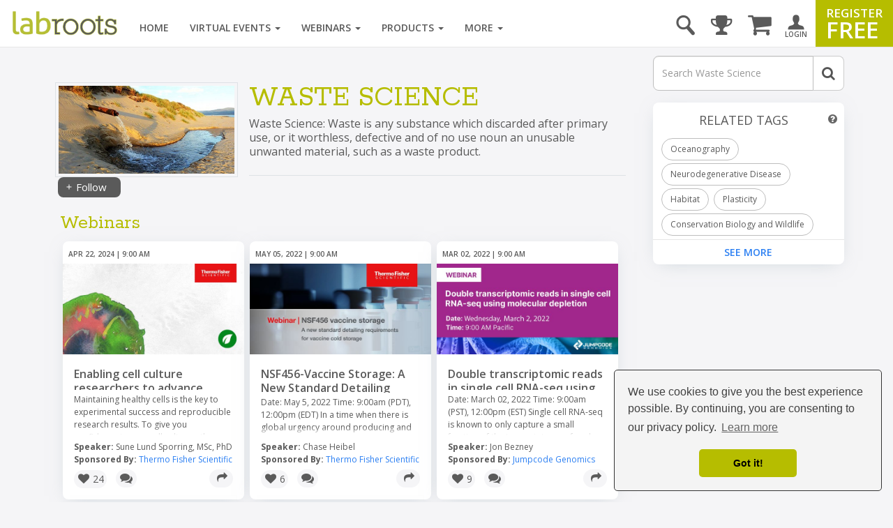

--- FILE ---
content_type: text/html; charset=UTF-8
request_url: https://www.labroots.com/tag/waste-science/webinars
body_size: 50371
content:

<!DOCTYPE html>
<html>
<head>
    
    
        <meta charset="UTF-8"/>
    <meta name="viewport" content="width=device-width, initial-scale=1"/>
    <meta name="google-site-verification" content="5Zp0TK4KDHTQr7Lc6HdKbsAwijCYNAuv1E9Zt_sJGyY"/>

    
    
    <title>Waste Science | Webinars</title>

                            <meta property="fb:app_id" content="3005749699677908">
                            <meta property="og:site_name" content="Labroots">
                            <meta property="og:url" content="https://www.labroots.com/tag/waste-science/webinars">
                            <meta property="og:title" content="Waste Science | Webinars">
                            <meta property="og:image" content="https://images.labroots.com/content_tag_profile_image_03ade931f1666b9310d6208e22d1a02443e0f876_6220.jpg">
                            <meta property="og:description" content="Waste Science: Waste is any substance which discarded after primary use, or it worthless, defective and of no use noun an unusable unwanted material, such ">
                            <meta property="og:type" content="article">
                            <meta name="twitter:card" content="summary_large_image">
                            <meta name="twitter:site" content="@Labroots">
                            <meta name="twitter:title" content="Waste Science | Webinars">
                            <meta name="twitter:description" content="Waste Science: Waste is any substance which discarded after primary use, or it worthless, defective and of no use noun an unusable unwanted material, such ">
                            <meta name="twitter:image" content="https://images.labroots.com/content_tag_profile_image_03ade931f1666b9310d6208e22d1a02443e0f876_6220.jpg">
                            <meta name="facebook:image" content="https://images.labroots.com/content_tag_profile_image_03ade931f1666b9310d6208e22d1a02443e0f876_6220.jpg">
                            <meta name="description" content="Waste Science: Waste is any substance which discarded after primary use, or it worthless, defective and of no use noun an unusable unwanted material, such ">
    
<meta charset="UTF-8"/>
<meta name="viewport" content="width=device-width, initial-scale=1"/>
<meta name="google-site-verification" content="5Zp0TK4KDHTQr7Lc6HdKbsAwijCYNAuv1E9Zt_sJGyY"/>


    
        
        <link rel="canonical" href="https://www.labroots.com/tag/waste-science/webinars" />
    
                <link rel="stylesheet" href="/css/compiled/bootstrap.css?version=---November-6-2025-5-22-pm"/>
    
            <link rel="stylesheet" href="/css/compiled/bootstrap_standard-main.css?version=---November-6-2025-5-22-pm"/>
    
        	<link rel="stylesheet" href="/css/compiled/coverflow_standard_layout.css?version=---November-6-2025-5-22-pm"/>
    
    <link rel="stylesheet" href="https://maxcdn.bootstrapcdn.com/font-awesome/4.7.0/css/font-awesome.min.css" type="text/css" />
    <link href='https://fonts.googleapis.com/css?family=Open+Sans:400,600,700|Rokkitt' rel='stylesheet' type='text/css'>

    <style>
        .fa.fa-twitter-square::before {
            content: "x";
            font-family: xlogo;
        }

        @font-face {
          font-family: xlogo;
          src: url(/fonts/xlogo24.ttf);
        }
    </style>

        <script type='text/javascript'>
        var googletag = googletag || {};
        googletag.cmd = googletag.cmd || [];
        (function() {
            var gads = document.createElement('script');
            gads.async = true;
            gads.type = 'text/javascript';
            var useSSL = 'https:' == document.location.protocol;
            gads.src = (useSSL ? 'https:' : 'http:') + '//www.googletagservices.com/tag/js/gpt.js';
            var node = document.getElementsByTagName('script')[0];
            node.parentNode.insertBefore(gads, node);
        })();

        googletag.cmd.push(function() {
            var mapping = googletag.sizeMapping()
                .addSize([1000, 200], [[970, 250], [970, 90], [728, 90]])
                .addSize([758, 200], [728, 90])
                .addSize([280, 400], [320, 50])
                .build();

            var overlayMapping = googletag.sizeMapping()
                .addSize([960, 1], [960, 45])
                .addSize([320, 1], [320, 50])
                .addSize([0, 0], [])
                .build();

            googletag.defineSlot('/6834964607/standard_970x90', [[970, 250], [728, 90], [728, 24], [970, 90], [320, 50]], 'div-gpt-ad-1460664352243-0')
                .defineSizeMapping(mapping)
                .addService(googletag.pubads());

            googletag.defineSlot('/6834964607/standard_300x250', [[300, 600], [300, 250]], 'div-gpt-ad-1460664352243-1')
                .addService(googletag.pubads());
        
            googletag.defineSlot('/6834964607/overlay_ad', [[960, 45], [320, 50]], 'div-gpt-ad-1681160133765-0')
                .defineSizeMapping(overlayMapping)
                .addService(googletag.pubads());

            googletag.pubads().enableSingleRequest();
            googletag.pubads().collapseEmptyDivs();
            googletag.pubads().enableLazyLoad({
                fetchMarginPercent: 0,  // Fetch when slot is in viewport
                renderMarginPercent: 0,  // Render when slot is in viewport
                mobileScaling: 0 // Don't scale.
            });

            
            googletag.enableServices();
        });
    </script>

    <link rel="icon" type="image/x-icon" href="/favicon.ico"/>

            <!-- Google Tag Manager -->
        <script>(function(w,d,s,l,i){w[l]=w[l]||[];w[l].push({'gtm.start':
                new Date().getTime(),event:'gtm.js'});var f=d.getElementsByTagName(s)[0],
                j=d.createElement(s),dl=l!='dataLayer'?'&l='+l:'';j.async=true;j.src=
                'https://www.googletagmanager.com/gtm.js?id='+i+dl;f.parentNode.insertBefore(j,f);
            })(window,document,'script','dataLayer','GTM-WGFMFPF');</script>
        <!-- End Google Tag Manager -->

        <!-- Google Tag Manager (noscript) -->
        <noscript><iframe src="https://www.googletagmanager.com/ns.html?id=GTM-WGFMFPF"
                          height="0" width="0" style="display:none;visibility:hidden"></iframe></noscript>
        <!-- End Google Tag Manager (noscript) -->
            
    <script type="text/javascript">
    (function(c,l,a,r,i,t,y){
        c[a]=c[a]||function(){(c[a].q=c[a].q||[]).push(arguments)};
        t=l.createElement(r);t.async=1;t.src="https://www.clarity.ms/tag/"+i;
        y=l.getElementsByTagName(r)[0];y.parentNode.insertBefore(t,y);
    })(window, document, "clarity", "script", "qptkla04q1");
    </script>
</head>

<body class="">
    

    <div class="ads-overlay" id='div-gpt-ad-1681160133765-0' style='min-width: 320px; min-height: 50px;'>
    <script>
        googletag.cmd.push(function() { googletag.display('div-gpt-ad-1681160133765-0'); });
    </script>
</div> 

<div class="layout_wrapper">
    <header>
            <nav class="labroots-navbar navbar navbar-default yamm navbar-fixed-top">
        <div class="navbar-header">
                            <button type="button" class="navbar-toggle collapsed" data-toggle="slide-collapse" data-target="#navbar" onclick="navSlide(event)">
                    <span class="sr-only">toggle navigation</span>
                    <span class="icon-bar"></span>
                    <span class="icon-bar"></span>
                    <span class="icon-bar"></span>
                </button>

                <div class="navbar-search ">
    <a href='#' id="search-button" onclick="activateSearchBox(this)"><i class="icon-magnifying-glass"></i></a>
    <form name="search-form" class="widget-search-form" action="/search">
        <div class="input-group">
            <input name="terms" placeholder="Search" class="form-control" autocomplete="off" onkeyup="awsSearch(this)" />
            <div class="input-group-addon" onclick="document.forms['search-form'].submit();">
                <i class="fa fa-search"></i>
            </div>
        </div>

        <div class="navbar-search-results"></div>
    </form>
</div>

<script>
window.awsSearchTimeout;
var aws_cloud_search_url = "/search";
</script>
<div class="cart-dropdown-menu-trigger-box"
    onclick="triggerCartDropdown();"
    onmouseover="loadCartDropdown('/store/megamenu-order-dropdown')">
    <a class="navbar-cart-icon ">
        <i class="fa fa-shopping-cart"></i>
            </a>

    <ul>
        <div class="loading-graphic">
            <i class="fa fa-cog fa-spin fa-3x fa-fw"></i>
            <span class="sr-only">Loading...</span>
        </div>
    </ul>
</div>
<div class="user-notifications-dropdown-menu-trigger-box"
    onclick="triggerMenuDropdown(this)"
    onmouseover="loadUserNotificationsDropdown('/megamenu-user-notifications-dropdown')">
    <a class="navbar-bell-icon ">
        <i class="fa fa-bell"></i>
            </a>

    <ul class="user-notifications-dropdown">
        <div class="loading-graphic">
            <i class="fa fa-cog fa-spin fa-3x fa-fw"></i>
            <span class="sr-only">Loading...</span>
        </div>
    </ul>
</div>
<div class="score-dropdown-menu-trigger-box" onclick="triggerMenuDropdown(this);">
    <a class="navbar-leaderboard-icon ">
        <i class="fa fa-trophy"></i>
    </a>

    <ul class="score-dropdown">
        
        <a href="/scores/leaders/monthly" class="green-store-button proceed">LEADERBOARD</a>
    </ul>
</div>

            
            <a class="navbar-brand" href="/">
                <img class="logo" alt="labroots" src="https://assets.labroots.com/_public/images/logos/logo.png"/>
            </a>
        </div>

                    <div id="navbar" class="collapse navbar-collapse">
                    

    <div class="auth-buttons row">
        <div class="left col-sm-6 col-md-6 col-xs-6">
            <a href="/login" class="grey-border-button">
                <div>
                    <i class="fa fa-arrow-circle-o-right"></i>
                    <span>Login here</span>
                </div>
            </a>
        </div>

        <div class="right col-xs-6 col-sm-6 col-md-6">
            <a href="/register" class="grey-border-button">
                <div>
                    <i class="fa fa-plus-circle"></i>
                    <span>Register Free</span>
                </div>
            </a>
        </div>
    </div>

    <ul class="not-logged-in nav navbar-nav navbar-right">
        <li>
            <a href="/login" id="login-button">
                <i class="icon-person"></i>
                <small>LOGIN</small>
            </a>
        </li>
        <li>
            <a href="/register" id="register-button">
                <span class="small">REGISTER</span>
                <span class="big">FREE</span>
            </a>
        </li>
    </ul>


                                    
<ul class="nav navbar-nav">
    <li class="">
        <a href="/">Home</a>
    </li>

    <li class="dropdown yamm-fw nav-li-virtual-events " onmouseover="changeDataSrcToSrc(this)" onmouseenter="ajaxFetchAndReplace('virtualEvent','veUpcomingItems');">
        <a href="/virtual-events" class="dropdown-toggle">
            Virtual Events <span class="caret"></span>
        </a>

        <ul class="dropdown-menu">
            <li>
                <div class="yamm-content">
                    <div class="row">
                        <div class="nav-megamenu">
                            <ul class="nav nav-pills nav-stacked col-md-2">
                                <li>
                                    <a href="/virtual-events/all/filter/upcoming/page">
                                        Upcoming <i class="fa fa-chevron-right"></i>
                                    </a>
                                </li>
                                <li onmouseenter="ajaxFetchAndReplace('virtualEvent','veOnDemandItems');">
                                    <a href="/virtual-events/all/filter/ondemand/page">
                                        On-Demand <i class="fa fa-chevron-right"></i>
                                    </a>
                                </li>
                                <li onmouseenter="ajaxFetchAndReplace('virtualEvent','veCompanyItems');">
                                    <a href="/virtual-events/all/filter/company/page">
                                        Companies <i class="fa fa-chevron-right"></i>
                                    </a>
                                </li>
                                <li onmouseenter="ajaxFetchAndReplace('virtualEvent','vePosterItems');">
                                    <a href="/posters">
                                        Posters <i class="fa fa-chevron-right"></i>
                                    </a>
                                </li>
                                <li>
                                    <a href="/virtual-events/all/filter/upcoming/page">
                                        Categories <i class="fa fa-chevron-right"></i>
                                    </a>
                                </li>
                            </ul>

                            <div class="tab-content col-md-10">
                                <div class="tab-pane active">
                                    <div class="widget">
                                        <ul class="megamenu-item-style" data-megamenu-loading="false" id="veUpcomingItems">
                                                                                            <li>    
    <div class="item skeleton-item">
        <div class="widget-thumbnail">
            <div class="megamenu-placeholder-thumbnail mb-3 thumbnail-130"></div>
        </div>
        <div class="megamenu-placeholder-name w-100"></div>
        <div class="megamenu-placeholder-name mt-2 w-50"></div>
    </div>
</li>                                                                                            <li>    
    <div class="item skeleton-item">
        <div class="widget-thumbnail">
            <div class="megamenu-placeholder-thumbnail mb-3 thumbnail-130"></div>
        </div>
        <div class="megamenu-placeholder-name w-100"></div>
        <div class="megamenu-placeholder-name mt-2 w-50"></div>
    </div>
</li>                                                                                            <li>    
    <div class="item skeleton-item">
        <div class="widget-thumbnail">
            <div class="megamenu-placeholder-thumbnail mb-3 thumbnail-130"></div>
        </div>
        <div class="megamenu-placeholder-name w-100"></div>
        <div class="megamenu-placeholder-name mt-2 w-50"></div>
    </div>
</li>                                                                                            <li>    
    <div class="item skeleton-item">
        <div class="widget-thumbnail">
            <div class="megamenu-placeholder-thumbnail mb-3 thumbnail-130"></div>
        </div>
        <div class="megamenu-placeholder-name w-100"></div>
        <div class="megamenu-placeholder-name mt-2 w-50"></div>
    </div>
</li>                                                                                            <li>    
    <div class="item skeleton-item">
        <div class="widget-thumbnail">
            <div class="megamenu-placeholder-thumbnail mb-3 thumbnail-130"></div>
        </div>
        <div class="megamenu-placeholder-name w-100"></div>
        <div class="megamenu-placeholder-name mt-2 w-50"></div>
    </div>
</li>                                                                                            <li>    
    <div class="item skeleton-item">
        <div class="widget-thumbnail">
            <div class="megamenu-placeholder-thumbnail mb-3 thumbnail-130"></div>
        </div>
        <div class="megamenu-placeholder-name w-100"></div>
        <div class="megamenu-placeholder-name mt-2 w-50"></div>
    </div>
</li>                                            
                                        </ul>

                                            <a class="float-left clear-both see-all" href="/virtual-events/all/filter/upcoming/page">See More <i class="fa fa-chevron-right d-inline-block green"></i></a>

                                    </div>
                                </div>

                                <div class="tab-pane">
                                    <div class="widget">
                                        <ul class="megamenu-item-style" id="veOnDemandItems" data-megamenu-loading="false">
                                                                                            <li>    
    <div class="item skeleton-item">
        <div class="widget-thumbnail">
            <div class="megamenu-placeholder-thumbnail mb-3 thumbnail-130"></div>
        </div>
        <div class="megamenu-placeholder-name w-100"></div>
        <div class="megamenu-placeholder-name mt-2 w-50"></div>
    </div>
</li>                                                                                            <li>    
    <div class="item skeleton-item">
        <div class="widget-thumbnail">
            <div class="megamenu-placeholder-thumbnail mb-3 thumbnail-130"></div>
        </div>
        <div class="megamenu-placeholder-name w-100"></div>
        <div class="megamenu-placeholder-name mt-2 w-50"></div>
    </div>
</li>                                                                                            <li>    
    <div class="item skeleton-item">
        <div class="widget-thumbnail">
            <div class="megamenu-placeholder-thumbnail mb-3 thumbnail-130"></div>
        </div>
        <div class="megamenu-placeholder-name w-100"></div>
        <div class="megamenu-placeholder-name mt-2 w-50"></div>
    </div>
</li>                                                                                            <li>    
    <div class="item skeleton-item">
        <div class="widget-thumbnail">
            <div class="megamenu-placeholder-thumbnail mb-3 thumbnail-130"></div>
        </div>
        <div class="megamenu-placeholder-name w-100"></div>
        <div class="megamenu-placeholder-name mt-2 w-50"></div>
    </div>
</li>                                                                                            <li>    
    <div class="item skeleton-item">
        <div class="widget-thumbnail">
            <div class="megamenu-placeholder-thumbnail mb-3 thumbnail-130"></div>
        </div>
        <div class="megamenu-placeholder-name w-100"></div>
        <div class="megamenu-placeholder-name mt-2 w-50"></div>
    </div>
</li>                                                                                            <li>    
    <div class="item skeleton-item">
        <div class="widget-thumbnail">
            <div class="megamenu-placeholder-thumbnail mb-3 thumbnail-130"></div>
        </div>
        <div class="megamenu-placeholder-name w-100"></div>
        <div class="megamenu-placeholder-name mt-2 w-50"></div>
    </div>
</li>                                                                                    </ul>

                                            <a class="float-left clear-both see-all" href="/virtual-events/all/filter/ondemand/page">See More <i class="fa fa-chevron-right d-inline-block green"></i></a>

                                    </div>
                                </div>

                                <div class="tab-pane">
                                    <div class="widget">
                                        <ul class="megamenu-item-style" id="veCompanyItems" data-megamenu-loading="false">
                                                                                            <li>    
    <div class="item skeleton-item">
        <div class="widget-thumbnail">
            <div class="megamenu-placeholder-thumbnail mb-3 thumbnail-130"></div>
        </div>
        <div class="megamenu-placeholder-name w-100"></div>
        <div class="megamenu-placeholder-name mt-2 w-50"></div>
    </div>
</li>                                                                                            <li>    
    <div class="item skeleton-item">
        <div class="widget-thumbnail">
            <div class="megamenu-placeholder-thumbnail mb-3 thumbnail-130"></div>
        </div>
        <div class="megamenu-placeholder-name w-100"></div>
        <div class="megamenu-placeholder-name mt-2 w-50"></div>
    </div>
</li>                                                                                            <li>    
    <div class="item skeleton-item">
        <div class="widget-thumbnail">
            <div class="megamenu-placeholder-thumbnail mb-3 thumbnail-130"></div>
        </div>
        <div class="megamenu-placeholder-name w-100"></div>
        <div class="megamenu-placeholder-name mt-2 w-50"></div>
    </div>
</li>                                                                                            <li>    
    <div class="item skeleton-item">
        <div class="widget-thumbnail">
            <div class="megamenu-placeholder-thumbnail mb-3 thumbnail-130"></div>
        </div>
        <div class="megamenu-placeholder-name w-100"></div>
        <div class="megamenu-placeholder-name mt-2 w-50"></div>
    </div>
</li>                                                                                            <li>    
    <div class="item skeleton-item">
        <div class="widget-thumbnail">
            <div class="megamenu-placeholder-thumbnail mb-3 thumbnail-130"></div>
        </div>
        <div class="megamenu-placeholder-name w-100"></div>
        <div class="megamenu-placeholder-name mt-2 w-50"></div>
    </div>
</li>                                                                                            <li>    
    <div class="item skeleton-item">
        <div class="widget-thumbnail">
            <div class="megamenu-placeholder-thumbnail mb-3 thumbnail-130"></div>
        </div>
        <div class="megamenu-placeholder-name w-100"></div>
        <div class="megamenu-placeholder-name mt-2 w-50"></div>
    </div>
</li>                                                                                    </ul>

                                            <a class="float-left clear-both see-all" href="/virtual-events/all/filter/ondemand/page">See More <i class="fa fa-chevron-right d-inline-block green"></i></a>

                                    </div>
                                </div>

                                <div class="tab-pane">
                                    <div class="widget">
                                        <ul class="megamenu-item-style" id="vePosterItems" data-megamenu-loading="false">
                                                                                            <li>    
    <div class="item skeleton-item">
        <div class="widget-thumbnail">
            <div class="megamenu-placeholder-thumbnail mb-3 thumbnail-130"></div>
        </div>
        <div class="megamenu-placeholder-name w-100"></div>
        <div class="megamenu-placeholder-name mt-2 w-50"></div>
    </div>
</li>                                                                                            <li>    
    <div class="item skeleton-item">
        <div class="widget-thumbnail">
            <div class="megamenu-placeholder-thumbnail mb-3 thumbnail-130"></div>
        </div>
        <div class="megamenu-placeholder-name w-100"></div>
        <div class="megamenu-placeholder-name mt-2 w-50"></div>
    </div>
</li>                                                                                            <li>    
    <div class="item skeleton-item">
        <div class="widget-thumbnail">
            <div class="megamenu-placeholder-thumbnail mb-3 thumbnail-130"></div>
        </div>
        <div class="megamenu-placeholder-name w-100"></div>
        <div class="megamenu-placeholder-name mt-2 w-50"></div>
    </div>
</li>                                                                                            <li>    
    <div class="item skeleton-item">
        <div class="widget-thumbnail">
            <div class="megamenu-placeholder-thumbnail mb-3 thumbnail-130"></div>
        </div>
        <div class="megamenu-placeholder-name w-100"></div>
        <div class="megamenu-placeholder-name mt-2 w-50"></div>
    </div>
</li>                                                                                            <li>    
    <div class="item skeleton-item">
        <div class="widget-thumbnail">
            <div class="megamenu-placeholder-thumbnail mb-3 thumbnail-130"></div>
        </div>
        <div class="megamenu-placeholder-name w-100"></div>
        <div class="megamenu-placeholder-name mt-2 w-50"></div>
    </div>
</li>                                                                                            <li>    
    <div class="item skeleton-item">
        <div class="widget-thumbnail">
            <div class="megamenu-placeholder-thumbnail mb-3 thumbnail-130"></div>
        </div>
        <div class="megamenu-placeholder-name w-100"></div>
        <div class="megamenu-placeholder-name mt-2 w-50"></div>
    </div>
</li>                                                                                    </ul>

                                            <a class="float-left clear-both see-all" href="/virtual-events/all/filter/ondemand/page">See More <i class="fa fa-chevron-right d-inline-block green"></i></a>

                                    </div>
                                </div>

                                <div class="tab-pane">
                                     
<div class="widget">
    
    
    <ul class="trending-categories-widget mega-menu">
                                                                            
            <li>
                <a href="/virtual-events/health-and-medicine" class="">
                    <span class="category-icon content-category-icon-health-and-medicine"></span>
                    <span class="category-label" >
                        Health &amp; Medicine
                    </span>
                </a>
            </li>
                                                                    
            <li>
                <a href="/virtual-events/clinical-and-molecular-dx" class="">
                    <span class="category-icon content-category-icon-clinical-and-molecular-dx"></span>
                    <span class="category-label" >
                        Clinical &amp; Molecular DX
                    </span>
                </a>
            </li>
                                                                    
            <li>
                <a href="/virtual-events/immunology" class="">
                    <span class="category-icon content-category-icon-immunology"></span>
                    <span class="category-label" >
                        Immunology
                    </span>
                </a>
            </li>
                                                                    
            <li>
                <a href="/virtual-events/cardiology" class="">
                    <span class="category-icon content-category-icon-cardiology"></span>
                    <span class="category-label" >
                        Cardiology
                    </span>
                </a>
            </li>
                                                                    
            <li>
                <a href="/virtual-events/cancer" class="">
                    <span class="category-icon content-category-icon-cancer"></span>
                    <span class="category-label" >
                        Cancer
                    </span>
                </a>
            </li>
                                                                    
            <li>
                <a href="/virtual-events/cell-and-molecular-biology" class="">
                    <span class="category-icon content-category-icon-cell-and-molecular-biology"></span>
                    <span class="category-label" >
                        Cell &amp; Molecular Biology
                    </span>
                </a>
            </li>
                                                                    
            <li>
                <a href="/virtual-events/genetics-and-genomics" class="">
                    <span class="category-icon content-category-icon-genetics-and-genomics"></span>
                    <span class="category-label" >
                        Genetics &amp; Genomics
                    </span>
                </a>
            </li>
                                                                    
            <li>
                <a href="/virtual-events/microbiology" class="">
                    <span class="category-icon content-category-icon-microbiology"></span>
                    <span class="category-label" >
                        Microbiology
                    </span>
                </a>
            </li>
                                                                    
            <li>
                <a href="/virtual-events/neuroscience" class="">
                    <span class="category-icon content-category-icon-neuroscience"></span>
                    <span class="category-label" >
                        Neuroscience
                    </span>
                </a>
            </li>
                                                                    
            <li>
                <a href="/virtual-events/plants-and-animals" class="">
                    <span class="category-icon content-category-icon-plants-and-animals"></span>
                    <span class="category-label" >
                        Plants &amp; Animals
                    </span>
                </a>
            </li>
                                                                    
            <li>
                <a href="/virtual-events/earth-and-the-environment" class="">
                    <span class="category-icon content-category-icon-earth-and-the-environment"></span>
                    <span class="category-label" >
                        Earth &amp; The Environment
                    </span>
                </a>
            </li>
                                                                    
            <li>
                <a href="/virtual-events/chemistry-and-physics" class="">
                    <span class="category-icon content-category-icon-chemistry-and-physics"></span>
                    <span class="category-label" >
                        Chemistry &amp; Physics
                    </span>
                </a>
            </li>
                                                                    
            <li>
                <a href="/virtual-events/technology" class="">
                    <span class="category-icon content-category-icon-technology"></span>
                    <span class="category-label" >
                        Technology
                    </span>
                </a>
            </li>
                                                                    
            <li>
                <a href="/virtual-events/cannabis-sciences" class="">
                    <span class="category-icon content-category-icon-cannabis-sciences"></span>
                    <span class="category-label" >
                        Cannabis Sciences
                    </span>
                </a>
            </li>
                                                                    
            <li>
                <a href="/virtual-events/drug-discovery-and-development" class="">
                    <span class="category-icon content-category-icon-drug-discovery-and-development"></span>
                    <span class="category-label"  style="letter-spacing: -0.7px;">
                        Drug Discovery & Development
                    </span>
                </a>
            </li>
            </ul>
</div>

                                </div>
                            </div>
                        </div>
                    </div>
                </div>
            </li>
        </ul>
    </li>

    <li class="dropdown yamm-fw nav-li-webinars " onmouseover="changeDataSrcToSrc(this)" onmouseenter="ajaxFetchAndReplace('webinar','webinarUpcomingItems');">
        <a href="/webinars" class="dropdown-toggle">
            Webinars
            <span class="caret"></span>
        </a>

        <ul class="dropdown-menu">
            <li>
                <div class="yamm-content">
                    <div class="row">
                        <div class="nav-megamenu">
                            <ul class="nav nav-pills nav-stacked col-md-2">
                                <li onmouseenter="ajaxFetchAndReplace('webinar','webinarUpcomingItems');">
                                    <a href="/webinars/all/filter/upcoming/page">
                                        Upcoming <i class="fa fa-chevron-right"></i>
                                    </a>
                                </li>

                                <li onmouseenter="ajaxFetchAndReplace('webinar','webinarOnDemandItems');">
                                    <a href="/webinars/all/filter/ondemand/page">
                                        On-Demand <i class="fa fa-chevron-right"></i>
                                    </a>
                                </li>

                                <li>
                                    <a href="/webinars/all/filter/default/page">
                                        Categories <i class="fa fa-chevron-right"></i>
                                    </a>
                                </li>
                            </ul>

                            <div class="tab-content col-md-10">
                                <div class="tab-pane active">
                                    <div class="widget">
                                        <ul data-megamenu-loading="false" class="megamenu-item-style" id="webinarUpcomingItems">
                                                                                            <li>    
    <div class="item skeleton-item">
        <div class="widget-thumbnail">
            <div class="megamenu-placeholder-thumbnail mb-3 thumbnail-130"></div>
        </div>
        <div class="megamenu-placeholder-name w-100"></div>
        <div class="megamenu-placeholder-name mt-2 w-50"></div>
    </div>
</li>                                                                                            <li>    
    <div class="item skeleton-item">
        <div class="widget-thumbnail">
            <div class="megamenu-placeholder-thumbnail mb-3 thumbnail-130"></div>
        </div>
        <div class="megamenu-placeholder-name w-100"></div>
        <div class="megamenu-placeholder-name mt-2 w-50"></div>
    </div>
</li>                                                                                            <li>    
    <div class="item skeleton-item">
        <div class="widget-thumbnail">
            <div class="megamenu-placeholder-thumbnail mb-3 thumbnail-130"></div>
        </div>
        <div class="megamenu-placeholder-name w-100"></div>
        <div class="megamenu-placeholder-name mt-2 w-50"></div>
    </div>
</li>                                                                                            <li>    
    <div class="item skeleton-item">
        <div class="widget-thumbnail">
            <div class="megamenu-placeholder-thumbnail mb-3 thumbnail-130"></div>
        </div>
        <div class="megamenu-placeholder-name w-100"></div>
        <div class="megamenu-placeholder-name mt-2 w-50"></div>
    </div>
</li>                                                                                            <li>    
    <div class="item skeleton-item">
        <div class="widget-thumbnail">
            <div class="megamenu-placeholder-thumbnail mb-3 thumbnail-130"></div>
        </div>
        <div class="megamenu-placeholder-name w-100"></div>
        <div class="megamenu-placeholder-name mt-2 w-50"></div>
    </div>
</li>                                                                                            <li>    
    <div class="item skeleton-item">
        <div class="widget-thumbnail">
            <div class="megamenu-placeholder-thumbnail mb-3 thumbnail-130"></div>
        </div>
        <div class="megamenu-placeholder-name w-100"></div>
        <div class="megamenu-placeholder-name mt-2 w-50"></div>
    </div>
</li>                                                                                    </ul>

                                            <a class="float-left clear-both see-all" href="/webinars/all/filter/upcoming/page">See More <i class="fa fa-chevron-right d-inline-block green"></i></a>

                                    </div>
                                </div>

                                <div class="tab-pane">
                                    <div class="widget">
                                        <ul data-megamenu-loading="false" class="megamenu-item-style" id="webinarOnDemandItems">
                                                                                            <li>    
    <div class="item skeleton-item">
        <div class="widget-thumbnail">
            <div class="megamenu-placeholder-thumbnail mb-3 thumbnail-130"></div>
        </div>
        <div class="megamenu-placeholder-name w-100"></div>
        <div class="megamenu-placeholder-name mt-2 w-50"></div>
    </div>
</li>                                                                                            <li>    
    <div class="item skeleton-item">
        <div class="widget-thumbnail">
            <div class="megamenu-placeholder-thumbnail mb-3 thumbnail-130"></div>
        </div>
        <div class="megamenu-placeholder-name w-100"></div>
        <div class="megamenu-placeholder-name mt-2 w-50"></div>
    </div>
</li>                                                                                            <li>    
    <div class="item skeleton-item">
        <div class="widget-thumbnail">
            <div class="megamenu-placeholder-thumbnail mb-3 thumbnail-130"></div>
        </div>
        <div class="megamenu-placeholder-name w-100"></div>
        <div class="megamenu-placeholder-name mt-2 w-50"></div>
    </div>
</li>                                                                                            <li>    
    <div class="item skeleton-item">
        <div class="widget-thumbnail">
            <div class="megamenu-placeholder-thumbnail mb-3 thumbnail-130"></div>
        </div>
        <div class="megamenu-placeholder-name w-100"></div>
        <div class="megamenu-placeholder-name mt-2 w-50"></div>
    </div>
</li>                                                                                            <li>    
    <div class="item skeleton-item">
        <div class="widget-thumbnail">
            <div class="megamenu-placeholder-thumbnail mb-3 thumbnail-130"></div>
        </div>
        <div class="megamenu-placeholder-name w-100"></div>
        <div class="megamenu-placeholder-name mt-2 w-50"></div>
    </div>
</li>                                                                                            <li>    
    <div class="item skeleton-item">
        <div class="widget-thumbnail">
            <div class="megamenu-placeholder-thumbnail mb-3 thumbnail-130"></div>
        </div>
        <div class="megamenu-placeholder-name w-100"></div>
        <div class="megamenu-placeholder-name mt-2 w-50"></div>
    </div>
</li>                                                                                    </ul>

                                            <a class="float-left clear-both see-all" href="/webinars/all/filter/ondemand/page">See More <i class="fa fa-chevron-right d-inline-block green"></i></a>

                                    </div>
                                </div>

                                <div class="tab-pane">
                                     
<div class="widget">
    
    
    <ul class="trending-categories-widget mega-menu">
                                                                            
            <li>
                <a href="/webinars/health-and-medicine" class="">
                    <span class="category-icon content-category-icon-health-and-medicine"></span>
                    <span class="category-label" >
                        Health &amp; Medicine
                    </span>
                </a>
            </li>
                                                                    
            <li>
                <a href="/webinars/clinical-and-molecular-dx" class="">
                    <span class="category-icon content-category-icon-clinical-and-molecular-dx"></span>
                    <span class="category-label" >
                        Clinical &amp; Molecular DX
                    </span>
                </a>
            </li>
                                                                    
            <li>
                <a href="/webinars/immunology" class="">
                    <span class="category-icon content-category-icon-immunology"></span>
                    <span class="category-label" >
                        Immunology
                    </span>
                </a>
            </li>
                                                                    
            <li>
                <a href="/webinars/cardiology" class="">
                    <span class="category-icon content-category-icon-cardiology"></span>
                    <span class="category-label" >
                        Cardiology
                    </span>
                </a>
            </li>
                                                                    
            <li>
                <a href="/webinars/cancer" class="">
                    <span class="category-icon content-category-icon-cancer"></span>
                    <span class="category-label" >
                        Cancer
                    </span>
                </a>
            </li>
                                                                    
            <li>
                <a href="/webinars/cell-and-molecular-biology" class="">
                    <span class="category-icon content-category-icon-cell-and-molecular-biology"></span>
                    <span class="category-label" >
                        Cell &amp; Molecular Biology
                    </span>
                </a>
            </li>
                                                                    
            <li>
                <a href="/webinars/genetics-and-genomics" class="">
                    <span class="category-icon content-category-icon-genetics-and-genomics"></span>
                    <span class="category-label" >
                        Genetics &amp; Genomics
                    </span>
                </a>
            </li>
                                                                    
            <li>
                <a href="/webinars/microbiology" class="">
                    <span class="category-icon content-category-icon-microbiology"></span>
                    <span class="category-label" >
                        Microbiology
                    </span>
                </a>
            </li>
                                                                    
            <li>
                <a href="/webinars/neuroscience" class="">
                    <span class="category-icon content-category-icon-neuroscience"></span>
                    <span class="category-label" >
                        Neuroscience
                    </span>
                </a>
            </li>
                                                                    
            <li>
                <a href="/webinars/plants-and-animals" class="">
                    <span class="category-icon content-category-icon-plants-and-animals"></span>
                    <span class="category-label" >
                        Plants &amp; Animals
                    </span>
                </a>
            </li>
                                                                    
            <li>
                <a href="/webinars/earth-and-the-environment" class="">
                    <span class="category-icon content-category-icon-earth-and-the-environment"></span>
                    <span class="category-label" >
                        Earth &amp; The Environment
                    </span>
                </a>
            </li>
                                                                    
            <li>
                <a href="/webinars/chemistry-and-physics" class="">
                    <span class="category-icon content-category-icon-chemistry-and-physics"></span>
                    <span class="category-label" >
                        Chemistry &amp; Physics
                    </span>
                </a>
            </li>
                                                                    
            <li>
                <a href="/webinars/technology" class="">
                    <span class="category-icon content-category-icon-technology"></span>
                    <span class="category-label" >
                        Technology
                    </span>
                </a>
            </li>
                                                                    
            <li>
                <a href="/webinars/cannabis-sciences" class="">
                    <span class="category-icon content-category-icon-cannabis-sciences"></span>
                    <span class="category-label" >
                        Cannabis Sciences
                    </span>
                </a>
            </li>
                                                                    
            <li>
                <a href="/webinars/drug-discovery-and-development" class="">
                    <span class="category-icon content-category-icon-drug-discovery-and-development"></span>
                    <span class="category-label"  style="letter-spacing: -0.7px;">
                        Drug Discovery & Development
                    </span>
                </a>
            </li>
            </ul>
</div>

                                </div>
                            </div>
                        </div>
                    </div>
                </div>
            </li>
        </ul>
    </li>

    <li class="dropdown yamm-fw nav-li-articles " onmouseover="changeDataSrcToSrc(this)" onmouseenter="ajaxFetchAndReplace('contentArticle','articleRecentItems');">
        <a href="/trending" class="dropdown-toggle">
            Trending News
            <span class="caret"></span>
        </a>

        <ul class="dropdown-menu">
            <li>
                <div class="yamm-content">
                    <div class="row">
                        <div class="nav-megamenu">
                            <ul class="nav nav-pills nav-stacked col-md-2">
                                <li>
                                    <a href="/trending">
                                        Most Recent <i class="fa fa-chevron-right"></i>
                                    </a>
                                </li>

                                <li onmouseenter="ajaxFetchAndReplace('contentArticle','articleHotItems');">
                                    <a href="/trending/all/filter/hot/page">
                                        What&#039;s Hot <i class="fa fa-chevron-right"></i>
                                    </a>
                                </li>

                                <li>
                                    <a href="/trending/all/filter/recent/page">
                                        Categories <i class="fa fa-chevron-right"></i>
                                    </a>
                                </li>
                            </ul>

                            <div class="tab-content col-md-10">
                                <div class="tab-pane active">
                                    <div class="widget">
                                        <ul data-megamenu-loading="false" class="megamenu-item-style" id="articleRecentItems">
                                                                                            <li>    
    <div class="item skeleton-item">
        <div class="widget-thumbnail">
            <div class="megamenu-placeholder-thumbnail mb-3 thumbnail-130"></div>
        </div>
        <div class="megamenu-placeholder-name w-100"></div>
        <div class="megamenu-placeholder-name mt-2 w-50"></div>
    </div>
</li>                                                                                            <li>    
    <div class="item skeleton-item">
        <div class="widget-thumbnail">
            <div class="megamenu-placeholder-thumbnail mb-3 thumbnail-130"></div>
        </div>
        <div class="megamenu-placeholder-name w-100"></div>
        <div class="megamenu-placeholder-name mt-2 w-50"></div>
    </div>
</li>                                                                                            <li>    
    <div class="item skeleton-item">
        <div class="widget-thumbnail">
            <div class="megamenu-placeholder-thumbnail mb-3 thumbnail-130"></div>
        </div>
        <div class="megamenu-placeholder-name w-100"></div>
        <div class="megamenu-placeholder-name mt-2 w-50"></div>
    </div>
</li>                                                                                            <li>    
    <div class="item skeleton-item">
        <div class="widget-thumbnail">
            <div class="megamenu-placeholder-thumbnail mb-3 thumbnail-130"></div>
        </div>
        <div class="megamenu-placeholder-name w-100"></div>
        <div class="megamenu-placeholder-name mt-2 w-50"></div>
    </div>
</li>                                                                                            <li>    
    <div class="item skeleton-item">
        <div class="widget-thumbnail">
            <div class="megamenu-placeholder-thumbnail mb-3 thumbnail-130"></div>
        </div>
        <div class="megamenu-placeholder-name w-100"></div>
        <div class="megamenu-placeholder-name mt-2 w-50"></div>
    </div>
</li>                                                                                            <li>    
    <div class="item skeleton-item">
        <div class="widget-thumbnail">
            <div class="megamenu-placeholder-thumbnail mb-3 thumbnail-130"></div>
        </div>
        <div class="megamenu-placeholder-name w-100"></div>
        <div class="megamenu-placeholder-name mt-2 w-50"></div>
    </div>
</li>                                                                                    </ul>

                                            <a class="float-left clear-both see-all" href="/trending">See More <i class="fa fa-chevron-right d-inline-block green"></i></a>

                                    </div>
                                </div>
                                <div class="tab-pane">
                                    <div class="widget">
                                        <ul data-megamenu-loading="false" class="megamenu-item-style" id="articleHotItems">
                                                                                            <li>    
    <div class="item skeleton-item">
        <div class="widget-thumbnail">
            <div class="megamenu-placeholder-thumbnail mb-3 thumbnail-130"></div>
        </div>
        <div class="megamenu-placeholder-name w-100"></div>
        <div class="megamenu-placeholder-name mt-2 w-50"></div>
    </div>
</li>                                                                                            <li>    
    <div class="item skeleton-item">
        <div class="widget-thumbnail">
            <div class="megamenu-placeholder-thumbnail mb-3 thumbnail-130"></div>
        </div>
        <div class="megamenu-placeholder-name w-100"></div>
        <div class="megamenu-placeholder-name mt-2 w-50"></div>
    </div>
</li>                                                                                            <li>    
    <div class="item skeleton-item">
        <div class="widget-thumbnail">
            <div class="megamenu-placeholder-thumbnail mb-3 thumbnail-130"></div>
        </div>
        <div class="megamenu-placeholder-name w-100"></div>
        <div class="megamenu-placeholder-name mt-2 w-50"></div>
    </div>
</li>                                                                                            <li>    
    <div class="item skeleton-item">
        <div class="widget-thumbnail">
            <div class="megamenu-placeholder-thumbnail mb-3 thumbnail-130"></div>
        </div>
        <div class="megamenu-placeholder-name w-100"></div>
        <div class="megamenu-placeholder-name mt-2 w-50"></div>
    </div>
</li>                                                                                            <li>    
    <div class="item skeleton-item">
        <div class="widget-thumbnail">
            <div class="megamenu-placeholder-thumbnail mb-3 thumbnail-130"></div>
        </div>
        <div class="megamenu-placeholder-name w-100"></div>
        <div class="megamenu-placeholder-name mt-2 w-50"></div>
    </div>
</li>                                                                                            <li>    
    <div class="item skeleton-item">
        <div class="widget-thumbnail">
            <div class="megamenu-placeholder-thumbnail mb-3 thumbnail-130"></div>
        </div>
        <div class="megamenu-placeholder-name w-100"></div>
        <div class="megamenu-placeholder-name mt-2 w-50"></div>
    </div>
</li>                                                                                    </ul>

                                            <a class="float-left clear-both see-all" href="/trending/all/filter/hot/page">See More <i class="fa fa-chevron-right d-inline-block green"></i></a>

                                    </div>
                                </div>

                                <div class="tab-pane">
                                     

        <div class="widget">
            
        <ul class="trending-categories-widget mega-menu">
                                                                                                    
                <li>
                    <a href="/trending/health-and-medicine" class="">
                        <span class="category-icon content-category-icon-health-and-medicine"></span>
                        <span class="category-label" >
                            Health &amp; Medicine
                        </span>
                    </a>
                </li>
                                                                                            
                <li>
                    <a href="/trending/clinical-and-molecular-dx" class="">
                        <span class="category-icon content-category-icon-clinical-and-molecular-dx"></span>
                        <span class="category-label" >
                            Clinical &amp; Molecular DX
                        </span>
                    </a>
                </li>
                                                                                            
                <li>
                    <a href="/trending/immunology" class="">
                        <span class="category-icon content-category-icon-immunology"></span>
                        <span class="category-label" >
                            Immunology
                        </span>
                    </a>
                </li>
                                                                                            
                <li>
                    <a href="/trending/cardiology" class="">
                        <span class="category-icon content-category-icon-cardiology"></span>
                        <span class="category-label" >
                            Cardiology
                        </span>
                    </a>
                </li>
                                                                                            
                <li>
                    <a href="/trending/cancer" class="">
                        <span class="category-icon content-category-icon-cancer"></span>
                        <span class="category-label" >
                            Cancer
                        </span>
                    </a>
                </li>
                                                                                            
                <li>
                    <a href="/trending/cell-and-molecular-biology" class="">
                        <span class="category-icon content-category-icon-cell-and-molecular-biology"></span>
                        <span class="category-label" >
                            Cell &amp; Molecular Biology
                        </span>
                    </a>
                </li>
                                                                                            
                <li>
                    <a href="/trending/genetics-and-genomics" class="">
                        <span class="category-icon content-category-icon-genetics-and-genomics"></span>
                        <span class="category-label" >
                            Genetics &amp; Genomics
                        </span>
                    </a>
                </li>
                                                                                            
                <li>
                    <a href="/trending/microbiology" class="">
                        <span class="category-icon content-category-icon-microbiology"></span>
                        <span class="category-label" >
                            Microbiology
                        </span>
                    </a>
                </li>
                                                                                            
                <li>
                    <a href="/trending/neuroscience" class="">
                        <span class="category-icon content-category-icon-neuroscience"></span>
                        <span class="category-label" >
                            Neuroscience
                        </span>
                    </a>
                </li>
                                                                                            
                <li>
                    <a href="/trending/drug-discovery-and-development" class="">
                        <span class="category-icon content-category-icon-drug-discovery-and-development"></span>
                        <span class="category-label"  style="letter-spacing: -0.7px;">
                            Drug Discovery & Development
                        </span>
                    </a>
                </li>
                                                                                            
                <li>
                    <a href="/trending/plants-and-animals" class="">
                        <span class="category-icon content-category-icon-plants-and-animals"></span>
                        <span class="category-label" >
                            Plants &amp; Animals
                        </span>
                    </a>
                </li>
                                                                                            
                <li>
                    <a href="/trending/cannabis-sciences" class="">
                        <span class="category-icon content-category-icon-cannabis-sciences"></span>
                        <span class="category-label" >
                            Cannabis Sciences
                        </span>
                    </a>
                </li>
                                                                                            
                <li>
                    <a href="/trending/earth-and-the-environment" class="">
                        <span class="category-icon content-category-icon-earth-and-the-environment"></span>
                        <span class="category-label" >
                            Earth &amp; The Environment
                        </span>
                    </a>
                </li>
                                                                                            
                <li>
                    <a href="/trending/space" class="">
                        <span class="category-icon content-category-icon-space"></span>
                        <span class="category-label" >
                            Space &amp; Astronomy
                        </span>
                    </a>
                </li>
                                                                                            
                <li>
                    <a href="/trending/chemistry-and-physics" class="">
                        <span class="category-icon content-category-icon-chemistry-and-physics"></span>
                        <span class="category-label" >
                            Chemistry &amp; Physics
                        </span>
                    </a>
                </li>
                                                                                            
                <li>
                    <a href="/trending/technology" class="">
                        <span class="category-icon content-category-icon-technology"></span>
                        <span class="category-label" >
                            Technology
                        </span>
                    </a>
                </li>
                    </ul>
        </div>
    
                                </div>
                            </div>
                        </div>
                    </div>
                </div>
            </li>
        </ul>
    </li>

    <li class="dropdown yamm-fw nav-li-articles nav-li-multimedia " onmouseover="changeDataSrcToSrc(this)" onmouseenter="ajaxFetchAndReplace('contentArticle','articleSponsoredItems');">
        <a href="/trending/multimedia" class="dropdown-toggle">
            Multimedia
            <span class="caret"></span>
        </a>

        <ul class="dropdown-menu">
            <li>
                <div class="yamm-content">
                    <div class="row">
                        <div class="nav-megamenu">
                            <ul class="nav nav-pills nav-stacked col-md-2">
                                <li onmouseenter="ajaxFetchAndReplace('contentArticle','articleSponsoredItems');">
                                    <a href="/trending/sponsored-content">
                                        Sponsored Content <i class="fa fa-chevron-right"></i>
                                    </a>
                                </li>
                                <li onmouseenter="ajaxFetchAndReplace('contentArticle','articleEbookItems');">
                                    <a href="/trending/ebooks">
                                        eBooks <i class="fa fa-chevron-right"></i>
                                    </a>
                                </li>
                                <li onmouseenter="ajaxFetchAndReplace('podcastEpisode','articlePodcastItems');">
                                    <a href="/trending/podcasts">
                                        Podcasts <i class="fa fa-chevron-right"></i>
                                    </a>
                                </li>
                                <li onmouseenter="ajaxFetchAndReplace('contentArticle','articleInfographicItems');">
                                    <a href="/trending/infographics">
                                        Infographics <i class="fa fa-chevron-right"></i>
                                    </a>
                                </li>
                            </ul>

                            <div class="tab-content col-md-10">
                                <div class="tab-pane active">
                                    <div class="widget">
                                        <ul data-megamenu-loading="false" class="megamenu-item-style" id="articleSponsoredItems">
                                                                                            <li>    
    <div class="item skeleton-item">
        <div class="widget-thumbnail">
            <div class="megamenu-placeholder-thumbnail mb-3 thumbnail-130"></div>
        </div>
        <div class="megamenu-placeholder-name w-100"></div>
        <div class="megamenu-placeholder-name mt-2 w-50"></div>
    </div>
</li>                                                                                            <li>    
    <div class="item skeleton-item">
        <div class="widget-thumbnail">
            <div class="megamenu-placeholder-thumbnail mb-3 thumbnail-130"></div>
        </div>
        <div class="megamenu-placeholder-name w-100"></div>
        <div class="megamenu-placeholder-name mt-2 w-50"></div>
    </div>
</li>                                                                                            <li>    
    <div class="item skeleton-item">
        <div class="widget-thumbnail">
            <div class="megamenu-placeholder-thumbnail mb-3 thumbnail-130"></div>
        </div>
        <div class="megamenu-placeholder-name w-100"></div>
        <div class="megamenu-placeholder-name mt-2 w-50"></div>
    </div>
</li>                                                                                            <li>    
    <div class="item skeleton-item">
        <div class="widget-thumbnail">
            <div class="megamenu-placeholder-thumbnail mb-3 thumbnail-130"></div>
        </div>
        <div class="megamenu-placeholder-name w-100"></div>
        <div class="megamenu-placeholder-name mt-2 w-50"></div>
    </div>
</li>                                                                                            <li>    
    <div class="item skeleton-item">
        <div class="widget-thumbnail">
            <div class="megamenu-placeholder-thumbnail mb-3 thumbnail-130"></div>
        </div>
        <div class="megamenu-placeholder-name w-100"></div>
        <div class="megamenu-placeholder-name mt-2 w-50"></div>
    </div>
</li>                                                                                    </ul>

                                            <a class="float-left clear-both see-all" href="/trending/sponsored-content">See More <i class="fa fa-chevron-right d-inline-block green"></i></a>

                                    </div>
                                </div>

                                <div class="tab-pane">
                                    <div class="widget">
                                        <ul data-megamenu-loading="false" class="megamenu-item-style" id="articleEbookItems">
                                                                                            <li>    
    <div class="item skeleton-item">
        <div class="widget-thumbnail">
            <div class="megamenu-placeholder-thumbnail mb-3 thumbnail-130"></div>
        </div>
        <div class="megamenu-placeholder-name w-100"></div>
        <div class="megamenu-placeholder-name mt-2 w-50"></div>
    </div>
</li>                                                                                            <li>    
    <div class="item skeleton-item">
        <div class="widget-thumbnail">
            <div class="megamenu-placeholder-thumbnail mb-3 thumbnail-130"></div>
        </div>
        <div class="megamenu-placeholder-name w-100"></div>
        <div class="megamenu-placeholder-name mt-2 w-50"></div>
    </div>
</li>                                                                                            <li>    
    <div class="item skeleton-item">
        <div class="widget-thumbnail">
            <div class="megamenu-placeholder-thumbnail mb-3 thumbnail-130"></div>
        </div>
        <div class="megamenu-placeholder-name w-100"></div>
        <div class="megamenu-placeholder-name mt-2 w-50"></div>
    </div>
</li>                                                                                            <li>    
    <div class="item skeleton-item">
        <div class="widget-thumbnail">
            <div class="megamenu-placeholder-thumbnail mb-3 thumbnail-130"></div>
        </div>
        <div class="megamenu-placeholder-name w-100"></div>
        <div class="megamenu-placeholder-name mt-2 w-50"></div>
    </div>
</li>                                                                                            <li>    
    <div class="item skeleton-item">
        <div class="widget-thumbnail">
            <div class="megamenu-placeholder-thumbnail mb-3 thumbnail-130"></div>
        </div>
        <div class="megamenu-placeholder-name w-100"></div>
        <div class="megamenu-placeholder-name mt-2 w-50"></div>
    </div>
</li>                                                                                            <li>    
    <div class="item skeleton-item">
        <div class="widget-thumbnail">
            <div class="megamenu-placeholder-thumbnail mb-3 thumbnail-130"></div>
        </div>
        <div class="megamenu-placeholder-name w-100"></div>
        <div class="megamenu-placeholder-name mt-2 w-50"></div>
    </div>
</li>                                                                                    </ul>

                                            <a class="float-left clear-both see-all" href="/trending/ebooks">See More <i class="fa fa-chevron-right d-inline-block green"></i></a>

                                    </div>
                                </div>

                                <div class="tab-pane">
                                    <div class="widget">
                                        <ul data-megamenu-loading="false" class="megamenu-item-style" id="articlePodcastItems">
                                                                                            <li>    
    <div class="item skeleton-item">
        <div class="widget-thumbnail">
            <div class="megamenu-placeholder-thumbnail mb-3 thumbnail-130"></div>
        </div>
        <div class="megamenu-placeholder-name w-100"></div>
        <div class="megamenu-placeholder-name mt-2 w-50"></div>
    </div>
</li>                                                                                            <li>    
    <div class="item skeleton-item">
        <div class="widget-thumbnail">
            <div class="megamenu-placeholder-thumbnail mb-3 thumbnail-130"></div>
        </div>
        <div class="megamenu-placeholder-name w-100"></div>
        <div class="megamenu-placeholder-name mt-2 w-50"></div>
    </div>
</li>                                                                                            <li>    
    <div class="item skeleton-item">
        <div class="widget-thumbnail">
            <div class="megamenu-placeholder-thumbnail mb-3 thumbnail-130"></div>
        </div>
        <div class="megamenu-placeholder-name w-100"></div>
        <div class="megamenu-placeholder-name mt-2 w-50"></div>
    </div>
</li>                                                                                            <li>    
    <div class="item skeleton-item">
        <div class="widget-thumbnail">
            <div class="megamenu-placeholder-thumbnail mb-3 thumbnail-130"></div>
        </div>
        <div class="megamenu-placeholder-name w-100"></div>
        <div class="megamenu-placeholder-name mt-2 w-50"></div>
    </div>
</li>                                                                                            <li>    
    <div class="item skeleton-item">
        <div class="widget-thumbnail">
            <div class="megamenu-placeholder-thumbnail mb-3 thumbnail-130"></div>
        </div>
        <div class="megamenu-placeholder-name w-100"></div>
        <div class="megamenu-placeholder-name mt-2 w-50"></div>
    </div>
</li>                                                                                            <li>    
    <div class="item skeleton-item">
        <div class="widget-thumbnail">
            <div class="megamenu-placeholder-thumbnail mb-3 thumbnail-130"></div>
        </div>
        <div class="megamenu-placeholder-name w-100"></div>
        <div class="megamenu-placeholder-name mt-2 w-50"></div>
    </div>
</li>                                                                                    </ul>

                                            <a class="float-left clear-both see-all" href="/trending/podcasts">See More <i class="fa fa-chevron-right d-inline-block green"></i></a>

                                    </div>
                                </div>

                                <div class="tab-pane">
                                    <div class="widget">
                                        <ul data-megamenu-loading="false" class="megamenu-item-style" id="articleInfographicItems">
                                                                                            <li>    
    <div class="item skeleton-item">
        <div class="widget-thumbnail">
            <div class="megamenu-placeholder-thumbnail mb-3 thumbnail-130"></div>
        </div>
        <div class="megamenu-placeholder-name w-100"></div>
        <div class="megamenu-placeholder-name mt-2 w-50"></div>
    </div>
</li>                                                                                            <li>    
    <div class="item skeleton-item">
        <div class="widget-thumbnail">
            <div class="megamenu-placeholder-thumbnail mb-3 thumbnail-130"></div>
        </div>
        <div class="megamenu-placeholder-name w-100"></div>
        <div class="megamenu-placeholder-name mt-2 w-50"></div>
    </div>
</li>                                                                                            <li>    
    <div class="item skeleton-item">
        <div class="widget-thumbnail">
            <div class="megamenu-placeholder-thumbnail mb-3 thumbnail-130"></div>
        </div>
        <div class="megamenu-placeholder-name w-100"></div>
        <div class="megamenu-placeholder-name mt-2 w-50"></div>
    </div>
</li>                                                                                            <li>    
    <div class="item skeleton-item">
        <div class="widget-thumbnail">
            <div class="megamenu-placeholder-thumbnail mb-3 thumbnail-130"></div>
        </div>
        <div class="megamenu-placeholder-name w-100"></div>
        <div class="megamenu-placeholder-name mt-2 w-50"></div>
    </div>
</li>                                                                                            <li>    
    <div class="item skeleton-item">
        <div class="widget-thumbnail">
            <div class="megamenu-placeholder-thumbnail mb-3 thumbnail-130"></div>
        </div>
        <div class="megamenu-placeholder-name w-100"></div>
        <div class="megamenu-placeholder-name mt-2 w-50"></div>
    </div>
</li>                                                                                            <li>    
    <div class="item skeleton-item">
        <div class="widget-thumbnail">
            <div class="megamenu-placeholder-thumbnail mb-3 thumbnail-130"></div>
        </div>
        <div class="megamenu-placeholder-name w-100"></div>
        <div class="megamenu-placeholder-name mt-2 w-50"></div>
    </div>
</li>                                                                                    </ul>

                                            <a class="float-left clear-both see-all" href="/trending/infographics">See More <i class="fa fa-chevron-right d-inline-block green"></i></a>

                                    </div>
                                </div>
                            </div>
                        </div>
                    </div>
                </div>
            </li>
        </ul>
    </li>

    <li class="dropdown yamm-fw nav-li-companies-products " onmouseover="changeDataSrcToSrc(this)">
        <a href="/scientific-products" class="dropdown-toggle">
            Products
            <span class="caret"></span>
        </a>

        <ul class="dropdown-menu" style="background-color: white;">
            <li>
                <div class="yamm-content">
                    <div class="row">
                        <div class="nav-megamenu">
                            <ul class="nav nav-pills nav-stacked col-md-2">
                                <li>
                                    <a href="/scientific-products">
                                        Categories <i class="fa fa-chevron-right"></i>
                                    </a>
                                </li>

                                <li onmouseenter="ajaxFetchAndReplace('company','companiesWithProducts');">
                                    <a href="/companies">
                                        Companies <i class="fa fa-chevron-right"></i>
                                    </a>
                                </li>

                                <li onmouseenter="ajaxFetchAndReplace('company','companiesScienceProducts');">
                                    <a href="/scientific-products">
                                        New <i class="fa fa-chevron-right"></i>
                                    </a>
                                </li>
                                <li onmouseenter="ajaxFetchAndReplace('company','companiesScienceProductsPopular');">
                                    <a href="/scientific-products">
                                        Popular <i class="fa fa-chevron-right"></i>
                                    </a>
                                </li>
                            </ul>
                            <div class="tab-content col-md-10">
                                <div class="tab-pane active">
                                    <div class="pb-0 d-flex">
		<div class="category-col">
					<div class="scientific-product-category pb-3 pt-2">
				<span class="d-inline-block labroots-gray f-14 font-weight-bold">
																																																											 <a class="link-gray-blueunderline" href="/scientific-products?categories=2%2C3%2C4%2C71">Antibodies</a>
				</span>
				<div class="tagline-3 pt-1 pb-2 pr-2">
															<a class="link-gray-blueunderline f-12 font-weight-light" href="/scientific-products?categories=2">
							Immunity,						</a>
											<a class="link-gray-blueunderline f-12 font-weight-light" href="/scientific-products?categories=3">
							Immunoassay,						</a>
											<a class="link-gray-blueunderline f-12 font-weight-light" href="/scientific-products?categories=4">
							Immunotherapy						</a>
									</div>
			</div>
					<div class="scientific-product-category pb-3 pt-2">
				<span class="d-inline-block labroots-gray f-14 font-weight-bold">
																																																 <a class="link-gray-blueunderline" href="/scientific-products?categories=5%2C6%2C72">Assay Kits</a>
				</span>
				<div class="tagline-3 pt-1 pb-2 pr-2">
															<a class="link-gray-blueunderline f-12 font-weight-light" href="/scientific-products?categories=5">
							Detection,						</a>
											<a class="link-gray-blueunderline f-12 font-weight-light" href="/scientific-products?categories=6">
							Quantification						</a>
									</div>
			</div>
					<div class="scientific-product-category pb-3 pt-2">
				<span class="d-inline-block labroots-gray f-14 font-weight-bold">
																																					 <a class="link-gray-blueunderline" href="/scientific-products?categories=8%2C73">Biomolecules</a>
				</span>
				<div class="tagline-3 pt-1 pb-2 pr-2">
															<a class="link-gray-blueunderline f-12 font-weight-light" href="/scientific-products?categories=8">
							Proteins						</a>
									</div>
			</div>
					<div class="scientific-product-category pb-3 pt-2">
				<span class="d-inline-block labroots-gray f-14 font-weight-bold">
																																					 <a class="link-gray-blueunderline" href="/scientific-products?categories=13%2C74">Cell Biology</a>
				</span>
				<div class="tagline-3 pt-1 pb-2 pr-2">
															<a class="link-gray-blueunderline f-12 font-weight-light" href="/scientific-products?categories=13">
							Cell function						</a>
									</div>
			</div>
					<div class="scientific-product-category pb-3 pt-2">
				<span class="d-inline-block labroots-gray f-14 font-weight-bold">
																																					 <a class="link-gray-blueunderline" href="/scientific-products?categories=68%2C75">Cell-Based Assays</a>
				</span>
				<div class="tagline-3 pt-1 pb-2 pr-2">
															<a class="link-gray-blueunderline f-12 font-weight-light" href="/scientific-products?categories=68">
							Cell viability						</a>
									</div>
			</div>
			
	</div>
		<div class="category-col">
					<div class="scientific-product-category pb-3 pt-2">
				<span class="d-inline-block labroots-gray f-14 font-weight-bold">
																																																											 <a class="link-gray-blueunderline" href="/scientific-products?categories=14%2C15%2C16%2C76">Cell/Tissue Culture</a>
				</span>
				<div class="tagline-3 pt-1 pb-2 pr-2">
															<a class="link-gray-blueunderline f-12 font-weight-light" href="/scientific-products?categories=14">
							Cell lines,						</a>
											<a class="link-gray-blueunderline f-12 font-weight-light" href="/scientific-products?categories=15">
							Cell growth,						</a>
											<a class="link-gray-blueunderline f-12 font-weight-light" href="/scientific-products?categories=16">
							Cell differentiation						</a>
									</div>
			</div>
					<div class="scientific-product-category pb-3 pt-2">
				<span class="d-inline-block labroots-gray f-14 font-weight-bold">
																																																 <a class="link-gray-blueunderline" href="/scientific-products?categories=17%2C19%2C77">Chemicals and Reagents</a>
				</span>
				<div class="tagline-3 pt-1 pb-2 pr-2">
															<a class="link-gray-blueunderline f-12 font-weight-light" href="/scientific-products?categories=17">
							Reagent kits,						</a>
											<a class="link-gray-blueunderline f-12 font-weight-light" href="/scientific-products?categories=19">
							Laboratory chemicals						</a>
									</div>
			</div>
					<div class="scientific-product-category pb-3 pt-2">
				<span class="d-inline-block labroots-gray f-14 font-weight-bold">
																																																 <a class="link-gray-blueunderline" href="/scientific-products?categories=23%2C24%2C79">Drug Discovery and Development</a>
				</span>
				<div class="tagline-3 pt-1 pb-2 pr-2">
															<a class="link-gray-blueunderline f-12 font-weight-light" href="/scientific-products?categories=23">
							Target identification,						</a>
											<a class="link-gray-blueunderline f-12 font-weight-light" href="/scientific-products?categories=24">
							High-throughput screening						</a>
									</div>
			</div>
					<div class="scientific-product-category pb-3 pt-2">
				<span class="d-inline-block labroots-gray f-14 font-weight-bold">
																																																 <a class="link-gray-blueunderline" href="/scientific-products?categories=27%2C28%2C80">Flow Cytometry</a>
				</span>
				<div class="tagline-3 pt-1 pb-2 pr-2">
															<a class="link-gray-blueunderline f-12 font-weight-light" href="/scientific-products?categories=27">
							Immunophenotyping,						</a>
											<a class="link-gray-blueunderline f-12 font-weight-light" href="/scientific-products?categories=28">
							Cell cycle analysis						</a>
									</div>
			</div>
					<div class="scientific-product-category pb-3 pt-2">
				<span class="d-inline-block labroots-gray f-14 font-weight-bold">
																																																 <a class="link-gray-blueunderline" href="/scientific-products?categories=29%2C31%2C81">Genomics</a>
				</span>
				<div class="tagline-3 pt-1 pb-2 pr-2">
															<a class="link-gray-blueunderline f-12 font-weight-light" href="/scientific-products?categories=29">
							Genome sequencing,						</a>
											<a class="link-gray-blueunderline f-12 font-weight-light" href="/scientific-products?categories=31">
							Transcriptomics						</a>
									</div>
			</div>
			
	</div>
		<div class="category-col">
					<div class="scientific-product-category pb-3 pt-2">
				<span class="d-inline-block labroots-gray f-14 font-weight-bold">
																																					 <a class="link-gray-blueunderline" href="/scientific-products?categories=32%2C82">Imaging (Bio-Imaging / Microscopy)</a>
				</span>
				<div class="tagline-3 pt-1 pb-2 pr-2">
															<a class="link-gray-blueunderline f-12 font-weight-light" href="/scientific-products?categories=32">
							Fluorescence imaging						</a>
									</div>
			</div>
					<div class="scientific-product-category pb-3 pt-2">
				<span class="d-inline-block labroots-gray f-14 font-weight-bold">
																																																											 <a class="link-gray-blueunderline" href="/scientific-products?categories=24%2C35%2C37%2C83">Lab Automation</a>
				</span>
				<div class="tagline-3 pt-1 pb-2 pr-2">
															<a class="link-gray-blueunderline f-12 font-weight-light" href="/scientific-products?categories=24">
							High-throughput screening,						</a>
											<a class="link-gray-blueunderline f-12 font-weight-light" href="/scientific-products?categories=35">
							Robotics,						</a>
											<a class="link-gray-blueunderline f-12 font-weight-light" href="/scientific-products?categories=37">
							Liquid handling systems						</a>
									</div>
			</div>
					<div class="scientific-product-category pb-3 pt-2">
				<span class="d-inline-block labroots-gray f-14 font-weight-bold">
																																																																						 <a class="link-gray-blueunderline" href="/scientific-products?categories=38%2C39%2C84%2C94%2C95">Lab Equipment</a>
				</span>
				<div class="tagline-3 pt-1 pb-2 pr-2">
															<a class="link-gray-blueunderline f-12 font-weight-light" href="/scientific-products?categories=38">
							Centrifuges,						</a>
											<a class="link-gray-blueunderline f-12 font-weight-light" href="/scientific-products?categories=39">
							Incubators,						</a>
											<a class="link-gray-blueunderline f-12 font-weight-light" href="/scientific-products?categories=94">
							Homogenizers,						</a>
											<a class="link-gray-blueunderline f-12 font-weight-light" href="/scientific-products?categories=95">
							Sonicators						</a>
									</div>
			</div>
					<div class="scientific-product-category pb-3 pt-2">
				<span class="d-inline-block labroots-gray f-14 font-weight-bold">
																																																 <a class="link-gray-blueunderline" href="/scientific-products?categories=41%2C42%2C85">Life Sciences</a>
				</span>
				<div class="tagline-3 pt-1 pb-2 pr-2">
															<a class="link-gray-blueunderline f-12 font-weight-light" href="/scientific-products?categories=41">
							Biological research,						</a>
											<a class="link-gray-blueunderline f-12 font-weight-light" href="/scientific-products?categories=42">
							Biotechnology						</a>
									</div>
			</div>
					<div class="scientific-product-category pb-3 pt-2">
				<span class="d-inline-block labroots-gray f-14 font-weight-bold">
																																																											 <a class="link-gray-blueunderline" href="/scientific-products?categories=44%2C45%2C46%2C86">Molecular Biology</a>
				</span>
				<div class="tagline-3 pt-1 pb-2 pr-2">
															<a class="link-gray-blueunderline f-12 font-weight-light" href="/scientific-products?categories=44">
							DNA replication,						</a>
											<a class="link-gray-blueunderline f-12 font-weight-light" href="/scientific-products?categories=45">
							Gene expression,						</a>
											<a class="link-gray-blueunderline f-12 font-weight-light" href="/scientific-products?categories=46">
							PCR						</a>
									</div>
			</div>
			
	</div>
		<div class="category-col">
					<div class="scientific-product-category pb-3 pt-2">
				<span class="d-inline-block labroots-gray f-14 font-weight-bold">
																																																																																												 <a class="link-gray-blueunderline" href="/scientific-products?categories=50%2C51%2C52%2C88%2C96%2C97%2C98">Next Gen Sequencing</a>
				</span>
				<div class="tagline-3 pt-1 pb-2 pr-2">
															<a class="link-gray-blueunderline f-12 font-weight-light" href="/scientific-products?categories=50">
							DNA sequencing,						</a>
											<a class="link-gray-blueunderline f-12 font-weight-light" href="/scientific-products?categories=51">
							High-throughput sequencing,						</a>
											<a class="link-gray-blueunderline f-12 font-weight-light" href="/scientific-products?categories=52">
							NGS platforms,						</a>
											<a class="link-gray-blueunderline f-12 font-weight-light" href="/scientific-products?categories=96">
							RNA sequencing,						</a>
											<a class="link-gray-blueunderline f-12 font-weight-light" href="/scientific-products?categories=97">
							miRNA sequencing,						</a>
											<a class="link-gray-blueunderline f-12 font-weight-light" href="/scientific-products?categories=98">
							Accessory Products						</a>
									</div>
			</div>
					<div class="scientific-product-category pb-3 pt-2">
				<span class="d-inline-block labroots-gray f-14 font-weight-bold">
																																																 <a class="link-gray-blueunderline" href="/scientific-products?categories=54%2C55%2C89">Quality Control and Validation</a>
				</span>
				<div class="tagline-3 pt-1 pb-2 pr-2">
															<a class="link-gray-blueunderline f-12 font-weight-light" href="/scientific-products?categories=54">
							QC standards,						</a>
											<a class="link-gray-blueunderline f-12 font-weight-light" href="/scientific-products?categories=55">
							Quality assurance						</a>
									</div>
			</div>
					<div class="scientific-product-category pb-3 pt-2">
				<span class="d-inline-block labroots-gray f-14 font-weight-bold">
																																					 <a class="link-gray-blueunderline" href="/scientific-products?categories=31%2C90">Single Cell Analysis</a>
				</span>
				<div class="tagline-3 pt-1 pb-2 pr-2">
															<a class="link-gray-blueunderline f-12 font-weight-light" href="/scientific-products?categories=31">
							Transcriptomics						</a>
									</div>
			</div>
					<div class="scientific-product-category pb-3 pt-2">
				<span class="d-inline-block labroots-gray f-14 font-weight-bold">
																																																											 <a class="link-gray-blueunderline" href="/scientific-products?categories=42%2C66%2C67%2C93">Technology</a>
				</span>
				<div class="tagline-3 pt-1 pb-2 pr-2">
															<a class="link-gray-blueunderline f-12 font-weight-light" href="/scientific-products?categories=42">
							Biotechnology,						</a>
											<a class="link-gray-blueunderline f-12 font-weight-light" href="/scientific-products?categories=66">
							Instrumentation,						</a>
											<a class="link-gray-blueunderline f-12 font-weight-light" href="/scientific-products?categories=67">
							Data analysis						</a>
									</div>
			</div>
			
	</div>
	</div>

                                </div>
                                <div class="tab-pane ">
                                    <div class="webinar-libraries-megamenu">
                                        <div data-megamenu-loading="false" class="company-logo-box mt-3" id="companiesWithProducts">
                                                                                            <a class="company-item skeleton-item company-skeleton-item">
    <div class="widget-thumbnail">
        <div class="megamenu-placeholder-thumbnail mb-3 thumbnail-150"></div>
            </div>
</a>                                                                                            <a class="company-item skeleton-item company-skeleton-item">
    <div class="widget-thumbnail">
        <div class="megamenu-placeholder-thumbnail mb-3 thumbnail-150"></div>
            </div>
</a>                                                                                            <a class="company-item skeleton-item company-skeleton-item">
    <div class="widget-thumbnail">
        <div class="megamenu-placeholder-thumbnail mb-3 thumbnail-150"></div>
            </div>
</a>                                                                                            <a class="company-item skeleton-item company-skeleton-item">
    <div class="widget-thumbnail">
        <div class="megamenu-placeholder-thumbnail mb-3 thumbnail-150"></div>
            </div>
</a>                                                                                            <a class="company-item skeleton-item company-skeleton-item">
    <div class="widget-thumbnail">
        <div class="megamenu-placeholder-thumbnail mb-3 thumbnail-150"></div>
            </div>
</a>                                                                                            <a class="company-item skeleton-item company-skeleton-item">
    <div class="widget-thumbnail">
        <div class="megamenu-placeholder-thumbnail mb-3 thumbnail-150"></div>
            </div>
</a>                                                                                            <a class="company-item skeleton-item company-skeleton-item">
    <div class="widget-thumbnail">
        <div class="megamenu-placeholder-thumbnail mb-3 thumbnail-150"></div>
            </div>
</a>                                                                                            <a class="company-item skeleton-item company-skeleton-item">
    <div class="widget-thumbnail">
        <div class="megamenu-placeholder-thumbnail mb-3 thumbnail-150"></div>
            </div>
</a>                                                                                            <a class="company-item skeleton-item company-skeleton-item">
    <div class="widget-thumbnail">
        <div class="megamenu-placeholder-thumbnail mb-3 thumbnail-150"></div>
            </div>
</a>                                                                                            <a class="company-item skeleton-item company-skeleton-item">
    <div class="widget-thumbnail">
        <div class="megamenu-placeholder-thumbnail mb-3 thumbnail-150"></div>
            </div>
</a>                                                                                            <a class="company-item skeleton-item company-skeleton-item">
    <div class="widget-thumbnail">
        <div class="megamenu-placeholder-thumbnail mb-3 thumbnail-150"></div>
            </div>
</a>                                                                                            <a class="company-item skeleton-item company-skeleton-item">
    <div class="widget-thumbnail">
        <div class="megamenu-placeholder-thumbnail mb-3 thumbnail-150"></div>
            </div>
</a>                                                                                    </div>

                                            <a class="float-left clear-both see-all" href="/companies">See More <i class="fa fa-chevron-right d-inline-block green"></i></a>

                                    </div>
                                </div>
                                <div class="tab-pane new-products">
                                    <div class="widget pb-0">
                                        <div data-megamenu-loading="false" id="companiesScienceProducts">
                                                                                            <a class="company-item skeleton-item company-skeleton-item">
    <div class="widget-thumbnail">
        <div class="megamenu-placeholder-thumbnail mb-3 thumbnail-109"></div>
                    <div class="megamenu-placeholder-name"></div>
            <div class="megamenu-placeholder-name mt-2 w-50"></div>
            </div>
</a>                                                                                            <a class="company-item skeleton-item company-skeleton-item">
    <div class="widget-thumbnail">
        <div class="megamenu-placeholder-thumbnail mb-3 thumbnail-109"></div>
                    <div class="megamenu-placeholder-name"></div>
            <div class="megamenu-placeholder-name mt-2 w-50"></div>
            </div>
</a>                                                                                            <a class="company-item skeleton-item company-skeleton-item">
    <div class="widget-thumbnail">
        <div class="megamenu-placeholder-thumbnail mb-3 thumbnail-109"></div>
                    <div class="megamenu-placeholder-name"></div>
            <div class="megamenu-placeholder-name mt-2 w-50"></div>
            </div>
</a>                                                                                            <a class="company-item skeleton-item company-skeleton-item">
    <div class="widget-thumbnail">
        <div class="megamenu-placeholder-thumbnail mb-3 thumbnail-109"></div>
                    <div class="megamenu-placeholder-name"></div>
            <div class="megamenu-placeholder-name mt-2 w-50"></div>
            </div>
</a>                                                                                            <a class="company-item skeleton-item company-skeleton-item">
    <div class="widget-thumbnail">
        <div class="megamenu-placeholder-thumbnail mb-3 thumbnail-109"></div>
                    <div class="megamenu-placeholder-name"></div>
            <div class="megamenu-placeholder-name mt-2 w-50"></div>
            </div>
</a>                                                                                            <a class="company-item skeleton-item company-skeleton-item">
    <div class="widget-thumbnail">
        <div class="megamenu-placeholder-thumbnail mb-3 thumbnail-109"></div>
                    <div class="megamenu-placeholder-name"></div>
            <div class="megamenu-placeholder-name mt-2 w-50"></div>
            </div>
</a>                                                                                    </div>

                                            <a class="float-left clear-both see-all" href="/scientific-products">See More <i class="fa fa-chevron-right d-inline-block green"></i></a>

                                    </div>
                                </div>
                                <div class="tab-pane popular-products">
                                    <div class="widget pb-0">
                                        <div data-megamenu-loading="false" id="companiesScienceProductsPopular">
                                                                                            <a class="company-item skeleton-item company-skeleton-item">
    <div class="widget-thumbnail">
        <div class="megamenu-placeholder-thumbnail mb-3 thumbnail-109"></div>
                    <div class="megamenu-placeholder-name"></div>
            <div class="megamenu-placeholder-name mt-2 w-50"></div>
            </div>
</a>                                                                                            <a class="company-item skeleton-item company-skeleton-item">
    <div class="widget-thumbnail">
        <div class="megamenu-placeholder-thumbnail mb-3 thumbnail-109"></div>
                    <div class="megamenu-placeholder-name"></div>
            <div class="megamenu-placeholder-name mt-2 w-50"></div>
            </div>
</a>                                                                                            <a class="company-item skeleton-item company-skeleton-item">
    <div class="widget-thumbnail">
        <div class="megamenu-placeholder-thumbnail mb-3 thumbnail-109"></div>
                    <div class="megamenu-placeholder-name"></div>
            <div class="megamenu-placeholder-name mt-2 w-50"></div>
            </div>
</a>                                                                                            <a class="company-item skeleton-item company-skeleton-item">
    <div class="widget-thumbnail">
        <div class="megamenu-placeholder-thumbnail mb-3 thumbnail-109"></div>
                    <div class="megamenu-placeholder-name"></div>
            <div class="megamenu-placeholder-name mt-2 w-50"></div>
            </div>
</a>                                                                                            <a class="company-item skeleton-item company-skeleton-item">
    <div class="widget-thumbnail">
        <div class="megamenu-placeholder-thumbnail mb-3 thumbnail-109"></div>
                    <div class="megamenu-placeholder-name"></div>
            <div class="megamenu-placeholder-name mt-2 w-50"></div>
            </div>
</a>                                                                                            <a class="company-item skeleton-item company-skeleton-item">
    <div class="widget-thumbnail">
        <div class="megamenu-placeholder-thumbnail mb-3 thumbnail-109"></div>
                    <div class="megamenu-placeholder-name"></div>
            <div class="megamenu-placeholder-name mt-2 w-50"></div>
            </div>
</a>                                                                                    </div>

                                            <a class="float-left clear-both see-all" href="/scientific-products">See More <i class="fa fa-chevron-right d-inline-block green"></i></a>

                                    </div>
                                </div>
                            </div>
                        </div>
                    </div>
                </div>
            </li>
        </ul>
    </li>
    <li class="dropdown yamm-fw nav-li-companies " onmouseover="changeDataSrcToSrc(this)" onmouseenter="ajaxFetchAndReplace('company','companies');">
        <a href="/companies" class="dropdown-toggle">
            Companies
            <span class="caret"></span>
        </a>

        <ul class="dropdown-menu" style="background-color: white;">
            <li>
                <div class="yamm-content">
                    <div class="row">
                        <div class="nav-megamenu">
                            <ul class="nav nav-pills nav-stacked col-md-2"></ul>
                            <div class="tab-content col-md-10">
                                <div class="tab-pane active">
                                    <div class="webinar-libraries-megamenu">
                                        <div data-megamenu-loading="false" class="company-logo-box mt-3" id="companies">
                                                                                            <a class="company-item skeleton-item company-skeleton-item">
    <div class="widget-thumbnail">
        <div class="megamenu-placeholder-thumbnail mb-3 thumbnail-150"></div>
            </div>
</a>                                                                                            <a class="company-item skeleton-item company-skeleton-item">
    <div class="widget-thumbnail">
        <div class="megamenu-placeholder-thumbnail mb-3 thumbnail-150"></div>
            </div>
</a>                                                                                            <a class="company-item skeleton-item company-skeleton-item">
    <div class="widget-thumbnail">
        <div class="megamenu-placeholder-thumbnail mb-3 thumbnail-150"></div>
            </div>
</a>                                                                                            <a class="company-item skeleton-item company-skeleton-item">
    <div class="widget-thumbnail">
        <div class="megamenu-placeholder-thumbnail mb-3 thumbnail-150"></div>
            </div>
</a>                                                                                            <a class="company-item skeleton-item company-skeleton-item">
    <div class="widget-thumbnail">
        <div class="megamenu-placeholder-thumbnail mb-3 thumbnail-150"></div>
            </div>
</a>                                                                                            <a class="company-item skeleton-item company-skeleton-item">
    <div class="widget-thumbnail">
        <div class="megamenu-placeholder-thumbnail mb-3 thumbnail-150"></div>
            </div>
</a>                                                                                            <a class="company-item skeleton-item company-skeleton-item">
    <div class="widget-thumbnail">
        <div class="megamenu-placeholder-thumbnail mb-3 thumbnail-150"></div>
            </div>
</a>                                                                                            <a class="company-item skeleton-item company-skeleton-item">
    <div class="widget-thumbnail">
        <div class="megamenu-placeholder-thumbnail mb-3 thumbnail-150"></div>
            </div>
</a>                                                                                            <a class="company-item skeleton-item company-skeleton-item">
    <div class="widget-thumbnail">
        <div class="megamenu-placeholder-thumbnail mb-3 thumbnail-150"></div>
            </div>
</a>                                                                                            <a class="company-item skeleton-item company-skeleton-item">
    <div class="widget-thumbnail">
        <div class="megamenu-placeholder-thumbnail mb-3 thumbnail-150"></div>
            </div>
</a>                                                                                            <a class="company-item skeleton-item company-skeleton-item">
    <div class="widget-thumbnail">
        <div class="megamenu-placeholder-thumbnail mb-3 thumbnail-150"></div>
            </div>
</a>                                                                                            <a class="company-item skeleton-item company-skeleton-item">
    <div class="widget-thumbnail">
        <div class="megamenu-placeholder-thumbnail mb-3 thumbnail-150"></div>
            </div>
</a>                                                                                    </div>

                                            <a class="float-left clear-both see-all" href="/companies">See More <i class="fa fa-chevron-right d-inline-block green"></i></a>

                                    </div>
                                </div>
                            </div>
                        </div>
                    </div>
                </div>
            </li>
        </ul>
    </li>

    <li class="dropdown yamm-fw nav-li-store " onmouseenter="ajaxFetchAndReplace('product','mens-t-shirts');">
        <a href="/store" class="dropdown-toggle">
            Science Store
            <span class="caret"></span>
        </a>

        <ul class="dropdown-menu">
            <li>
                <div class="yamm-content">
                    <div class="row">
                        <div class="nav-megamenu">
                            <ul class="nav nav-pills nav-stacked col-md-2">
                                <li>
                                    <a href="/store/products/category/mens-t-shirts">
                                        Men&#039;s T-Shirts <i class="fa fa-chevron-right"></i>
                                    </a>
                                </li>

                                <li onmouseenter="ajaxFetchAndReplace('product','womens-t-shirts');">
                                    <a href="/store/products/category/womens-t-shirts">
                                        Women&#039;s T-Shirts <i class="fa fa-chevron-right"></i>
                                    </a>
                                </li>

                                <li onmouseenter="ajaxFetchAndReplace('product','accessories');">
                                    <a href="/store/products/category/accessories">
                                        Accessories <i class="fa fa-chevron-right"></i>
                                    </a>
                                </li>

                                <li>
                                    <a href="/store/products/gift-card">
                                        Gift Cards <i class="fa fa-chevron-right"></i>
                                    </a>
                                </li>
                                <li>
                                    <a href="/store/gift-card/balance-checker">
                                        Gift Card Balance <i class="fa fa-chevron-right"></i>
                                    </a>
                                </li>
                            </ul>

                            <div class="tab-content col-md-10">
                                <div class="tab-pane active">
                                    <div class="widget">
                                        <ul data-megamenu-loading="false" class="megamenu-item-style" id="mens-t-shirts">
                                                                                            <li>    
    <div class="item skeleton-item">
        <div class="widget-thumbnail">
            <div class="megamenu-placeholder-thumbnail mb-3 thumbnail-109"></div>
        </div>
        <div class="megamenu-placeholder-name w-75"></div>
        <div class="megamenu-placeholder-name mt-2 w-50"></div>
    </div>
</li>                                                                                            <li>    
    <div class="item skeleton-item">
        <div class="widget-thumbnail">
            <div class="megamenu-placeholder-thumbnail mb-3 thumbnail-109"></div>
        </div>
        <div class="megamenu-placeholder-name w-75"></div>
        <div class="megamenu-placeholder-name mt-2 w-50"></div>
    </div>
</li>                                                                                            <li>    
    <div class="item skeleton-item">
        <div class="widget-thumbnail">
            <div class="megamenu-placeholder-thumbnail mb-3 thumbnail-109"></div>
        </div>
        <div class="megamenu-placeholder-name w-75"></div>
        <div class="megamenu-placeholder-name mt-2 w-50"></div>
    </div>
</li>                                                                                            <li>    
    <div class="item skeleton-item">
        <div class="widget-thumbnail">
            <div class="megamenu-placeholder-thumbnail mb-3 thumbnail-109"></div>
        </div>
        <div class="megamenu-placeholder-name w-75"></div>
        <div class="megamenu-placeholder-name mt-2 w-50"></div>
    </div>
</li>                                                                                            <li>    
    <div class="item skeleton-item">
        <div class="widget-thumbnail">
            <div class="megamenu-placeholder-thumbnail mb-3 thumbnail-109"></div>
        </div>
        <div class="megamenu-placeholder-name w-75"></div>
        <div class="megamenu-placeholder-name mt-2 w-50"></div>
    </div>
</li>                                                                                            <li>    
    <div class="item skeleton-item">
        <div class="widget-thumbnail">
            <div class="megamenu-placeholder-thumbnail mb-3 thumbnail-109"></div>
        </div>
        <div class="megamenu-placeholder-name w-75"></div>
        <div class="megamenu-placeholder-name mt-2 w-50"></div>
    </div>
</li>                                                                                    </ul>

                                            <a class="float-left clear-both see-all" href="/store/products/category/mens-t-shirts">See More <i class="fa fa-chevron-right d-inline-block green"></i></a>

                                    </div>
                                </div>
                                <div class="tab-pane">
                                    <div class="widget">
                                        <ul data-megamenu-loading="false" class="megamenu-item-style" id="womens-t-shirts">
                                                                                            <li>    
    <div class="item skeleton-item">
        <div class="widget-thumbnail">
            <div class="megamenu-placeholder-thumbnail mb-3 thumbnail-109"></div>
        </div>
        <div class="megamenu-placeholder-name w-75"></div>
        <div class="megamenu-placeholder-name mt-2 w-50"></div>
    </div>
</li>                                                                                            <li>    
    <div class="item skeleton-item">
        <div class="widget-thumbnail">
            <div class="megamenu-placeholder-thumbnail mb-3 thumbnail-109"></div>
        </div>
        <div class="megamenu-placeholder-name w-75"></div>
        <div class="megamenu-placeholder-name mt-2 w-50"></div>
    </div>
</li>                                                                                            <li>    
    <div class="item skeleton-item">
        <div class="widget-thumbnail">
            <div class="megamenu-placeholder-thumbnail mb-3 thumbnail-109"></div>
        </div>
        <div class="megamenu-placeholder-name w-75"></div>
        <div class="megamenu-placeholder-name mt-2 w-50"></div>
    </div>
</li>                                                                                            <li>    
    <div class="item skeleton-item">
        <div class="widget-thumbnail">
            <div class="megamenu-placeholder-thumbnail mb-3 thumbnail-109"></div>
        </div>
        <div class="megamenu-placeholder-name w-75"></div>
        <div class="megamenu-placeholder-name mt-2 w-50"></div>
    </div>
</li>                                                                                            <li>    
    <div class="item skeleton-item">
        <div class="widget-thumbnail">
            <div class="megamenu-placeholder-thumbnail mb-3 thumbnail-109"></div>
        </div>
        <div class="megamenu-placeholder-name w-75"></div>
        <div class="megamenu-placeholder-name mt-2 w-50"></div>
    </div>
</li>                                                                                            <li>    
    <div class="item skeleton-item">
        <div class="widget-thumbnail">
            <div class="megamenu-placeholder-thumbnail mb-3 thumbnail-109"></div>
        </div>
        <div class="megamenu-placeholder-name w-75"></div>
        <div class="megamenu-placeholder-name mt-2 w-50"></div>
    </div>
</li>                                                                                    </ul>

                                            <a class="float-left clear-both see-all" href="/store/products/category/mens-t-shirts">See More <i class="fa fa-chevron-right d-inline-block green"></i></a>

                                    </div>
                                </div>

                                <div class="tab-pane">
                                    <div class="widget">
                                        <ul data-megamenu-loading="false" class="megamenu-item-style" id="accessories">
                                                                                            <li>    
    <div class="item skeleton-item">
        <div class="widget-thumbnail">
            <div class="megamenu-placeholder-thumbnail mb-3 thumbnail-109"></div>
        </div>
        <div class="megamenu-placeholder-name w-75"></div>
        <div class="megamenu-placeholder-name mt-2 w-50"></div>
    </div>
</li>                                                                                            <li>    
    <div class="item skeleton-item">
        <div class="widget-thumbnail">
            <div class="megamenu-placeholder-thumbnail mb-3 thumbnail-109"></div>
        </div>
        <div class="megamenu-placeholder-name w-75"></div>
        <div class="megamenu-placeholder-name mt-2 w-50"></div>
    </div>
</li>                                                                                            <li>    
    <div class="item skeleton-item">
        <div class="widget-thumbnail">
            <div class="megamenu-placeholder-thumbnail mb-3 thumbnail-109"></div>
        </div>
        <div class="megamenu-placeholder-name w-75"></div>
        <div class="megamenu-placeholder-name mt-2 w-50"></div>
    </div>
</li>                                                                                            <li>    
    <div class="item skeleton-item">
        <div class="widget-thumbnail">
            <div class="megamenu-placeholder-thumbnail mb-3 thumbnail-109"></div>
        </div>
        <div class="megamenu-placeholder-name w-75"></div>
        <div class="megamenu-placeholder-name mt-2 w-50"></div>
    </div>
</li>                                                                                            <li>    
    <div class="item skeleton-item">
        <div class="widget-thumbnail">
            <div class="megamenu-placeholder-thumbnail mb-3 thumbnail-109"></div>
        </div>
        <div class="megamenu-placeholder-name w-75"></div>
        <div class="megamenu-placeholder-name mt-2 w-50"></div>
    </div>
</li>                                                                                            <li>    
    <div class="item skeleton-item">
        <div class="widget-thumbnail">
            <div class="megamenu-placeholder-thumbnail mb-3 thumbnail-109"></div>
        </div>
        <div class="megamenu-placeholder-name w-75"></div>
        <div class="megamenu-placeholder-name mt-2 w-50"></div>
    </div>
</li>                                                                                    </ul>

                                            <a class="float-left clear-both see-all" href="/store/products/category/mens-t-shirts">See More <i class="fa fa-chevron-right d-inline-block green"></i></a>

                                    </div>
                                </div>

                                <div class="tab-pane">
                                    <div class="widget">
                                        <div class="row">
    <a href="/store/gift-cards/twenty-five">
        <div class="col-md-2">
            <div class="row text-center">
                <img style="width: 140px;" src="https://d3bkbkx82g74b8.cloudfront.net/[base64]">
            </div>
            <div class="row text-center">
                <div style="font-size: 15px; font-weight: bold;" class="gift-card-text">
                Gift Card $25
                </div>
            </div>
        </div>
    </a>
    <a href="/store/gift-cards">
        <div class="col-md-2">
            <div class="row text-center">
                <img style="width: 140px;" src="https://d3bkbkx82g74b8.cloudfront.net/[base64]">
            </div>
            <div class="row text-center">
                <div style="font-size: 15px; font-weight: bold;" class="gift-card-text">
                Gift Card $50
                </div>
            </div>
        </div>
    </a>
    <a href="/store/gift-cards/seventy-five">
        <div class="col-md-2">
            <div class="row text-center">
                <img style="width: 140px;" src="https://d3bkbkx82g74b8.cloudfront.net/[base64]">
            </div>
            <div class="row text-center">
                <div style="font-size: 15px; font-weight: bold;" class="gift-card-text">
                Gift Card $75
                </div>
            </div>
        </div>
    </a>
    <a href="/store/gift-cards/hundred">
        <div class="col-md-2">
            <div class="row text-center">
                <img style="width: 140px;" src="https://d3bkbkx82g74b8.cloudfront.net/[base64]">
            </div>
            <div class="row text-center">
                <div style="font-size: 15px; font-weight: bold;" class="gift-card-text">
                Gift Card $100
                </div>
            </div>
        </div>
    </a>
</div>
                                    </div>

                                        <a class="float-left clear-both see-all" href="/store/products/gift-card">See More <i class="fa fa-chevron-right d-inline-block green"></i></a>

                                </div>

                                <div class="tab-pane">
                                    <div class="row">
    <div class="col-md-2 text-center">
        <img style="width: 140px;" src="https://d3bkbkx82g74b8.cloudfront.net/[base64]">
    </div>
    <div class="col-md-5">
        <div class="gift-card-balance-container">
            <div class="store-header">
                Labroots Store Gift Card Balance
            </div>

            <div class="gift-card-checker-widget_container">
                <div class="gift-card-checker-widget">   
                        <div name="gift-card-checker" method="post" class="standard-form">
                            <div class="form-group">
                                <input type="text"
                                    id="megamenu-gift-card-number"
                                    name="gift_card_number"
                                    placeholder="Enter gift card number"
                                    required="required"
                                  autocomplete="on" />
                            </div>
                            
                            <div class="form-group">
                                <button onclick='checkBalance()' class="sm-adaptive-primary-btn">Check Balance</button>
                            </div>
                        </div>                                        
                </div>
            </div>       
        </div>
    </div>
    <div class="col-md-5">
        <div id="balance-total-container">
            <div class="row" id="balance-total">
                $0.00
            </div>
            <div class="row" id="balance-title">
                Balance
            </div>
            <div class="line-divider">
            </div>
            <div class="row" id="giftcard-number">
                Gift Card Number: <span id="gift-card-number-span"></span>
            </div>
        </div>
    </div>
    <div id="no-gift-card">
        <p>No gift card matches the entered value.</p>
    </div>
</div>

<script>
    document.getElementById('balance-total-container').style.display = 'none';
    document.getElementById('no-gift-card').style.display = 'none';
    function checkBalance() {
        var giftCardNumber = $('#megamenu-gift-card-number').val().trim();
        $.ajax({
            method: "POST",
            url: "/ajax/get-giftcard-balance",
            data: {gift_card_number: giftCardNumber},
            success: function(res) {
                if (res != 'error') {
                    var total = res[0].balance;
                    total = parseInt(total) / 100;
                    total = total.toString();
                    $("#balance-total").text('$' + total);
                    $('#gift-card-number-span').text(giftCardNumber);
                    $('#no-gift-card').hide();
                    $('#balance-total-container').show();
                } else {
                    $('#balance-total-container').hide();
                    $('#no-gift-card').show();
                }   
            }
        })
    }
</script>
                                </div>
                            </div>
                        </div>
                    </div>
                </div>
            </li>
        </ul>
    </li>

    <li class="dropdown yamm-fw nav-li-ce ">
        <a href="/continuing-education" class="dropdown-toggle">
            Continuing Education
        </a>
    </li>

    <li class="dropdown yamm-fw nav-more-dropdown">
        <a href="#" class="dropdown-toggle" onmouseover="initMegamenuCarousel()">
            More
            <span class="caret"></span>
        </a>

        <ul class="dropdown-menu">
            <li>
                <div class="yamm-content">
                    <div class="row">
                        <div class="nav-more">
                            <div class="col-lg-2 col-md-3 d-block d-lg-none">
                                <div class="title" onclick="expandMenu(this)">Virtual Events</div>
                                 
    
    
    <ul class="mobile-sub-menu">
                                <li>
                <a href=/virtual-events>All Virtual Events</a>
            </li>
            <li>
                <a href="/virtual-events/all/filter/upcoming/page">Upcoming</a>
            </li>
            <li>
                <a href="/virtual-events/all/filter/ondemand/page">On-Demand</a>
            </li>
            <li>
                <a href="/posters">Posters</a>
            </li>
            <li>
                <a href="/virtual-events/all/filter/company/page">Companies</a>
            </li>
                                                                            
            <li>
                <a href="/virtual-events/health-and-medicine" class="">
                    <span class="category-icon content-category-icon-health-and-medicine"></span>
                    <span class="category-label" >
                        Health &amp; Medicine
                    </span>
                </a>
            </li>
                                                                    
            <li>
                <a href="/virtual-events/clinical-and-molecular-dx" class="">
                    <span class="category-icon content-category-icon-clinical-and-molecular-dx"></span>
                    <span class="category-label" >
                        Clinical &amp; Molecular DX
                    </span>
                </a>
            </li>
                                                                    
            <li>
                <a href="/virtual-events/immunology" class="">
                    <span class="category-icon content-category-icon-immunology"></span>
                    <span class="category-label" >
                        Immunology
                    </span>
                </a>
            </li>
                                                                    
            <li>
                <a href="/virtual-events/cardiology" class="">
                    <span class="category-icon content-category-icon-cardiology"></span>
                    <span class="category-label" >
                        Cardiology
                    </span>
                </a>
            </li>
                                                                    
            <li>
                <a href="/virtual-events/cancer" class="">
                    <span class="category-icon content-category-icon-cancer"></span>
                    <span class="category-label" >
                        Cancer
                    </span>
                </a>
            </li>
                                                                    
            <li>
                <a href="/virtual-events/cell-and-molecular-biology" class="">
                    <span class="category-icon content-category-icon-cell-and-molecular-biology"></span>
                    <span class="category-label" >
                        Cell &amp; Molecular Biology
                    </span>
                </a>
            </li>
                                                                    
            <li>
                <a href="/virtual-events/genetics-and-genomics" class="">
                    <span class="category-icon content-category-icon-genetics-and-genomics"></span>
                    <span class="category-label" >
                        Genetics &amp; Genomics
                    </span>
                </a>
            </li>
                                                                    
            <li>
                <a href="/virtual-events/microbiology" class="">
                    <span class="category-icon content-category-icon-microbiology"></span>
                    <span class="category-label" >
                        Microbiology
                    </span>
                </a>
            </li>
                                                                    
            <li>
                <a href="/virtual-events/neuroscience" class="">
                    <span class="category-icon content-category-icon-neuroscience"></span>
                    <span class="category-label" >
                        Neuroscience
                    </span>
                </a>
            </li>
                                                                    
            <li>
                <a href="/virtual-events/plants-and-animals" class="">
                    <span class="category-icon content-category-icon-plants-and-animals"></span>
                    <span class="category-label" >
                        Plants &amp; Animals
                    </span>
                </a>
            </li>
                                                                    
            <li>
                <a href="/virtual-events/earth-and-the-environment" class="">
                    <span class="category-icon content-category-icon-earth-and-the-environment"></span>
                    <span class="category-label" >
                        Earth &amp; The Environment
                    </span>
                </a>
            </li>
                                                                    
            <li>
                <a href="/virtual-events/chemistry-and-physics" class="">
                    <span class="category-icon content-category-icon-chemistry-and-physics"></span>
                    <span class="category-label" >
                        Chemistry &amp; Physics
                    </span>
                </a>
            </li>
                                                                    
            <li>
                <a href="/virtual-events/technology" class="">
                    <span class="category-icon content-category-icon-technology"></span>
                    <span class="category-label" >
                        Technology
                    </span>
                </a>
            </li>
                                                                    
            <li>
                <a href="/virtual-events/cannabis-sciences" class="">
                    <span class="category-icon content-category-icon-cannabis-sciences"></span>
                    <span class="category-label" >
                        Cannabis Sciences
                    </span>
                </a>
            </li>
                                                                    
            <li>
                <a href="/virtual-events/drug-discovery-and-development" class="">
                    <span class="category-icon content-category-icon-drug-discovery-and-development"></span>
                    <span class="category-label"  style="letter-spacing: -0.7px;">
                        Drug Discovery & Development
                    </span>
                </a>
            </li>
            </ul>

                            </div>
                            <div class="col-lg-2 col-md-3 d-block d-lg-none">
                                <div class="title" onclick="expandMenu(this)">Webinars</div>
                                 
    
    
    <ul class="mobile-sub-menu">
                                <li>
                <a href=/webinars>All Webinars</a>
            </li>
            <li>
                <a href="/webinars/all/filter/upcoming/page">Upcoming</a>
            </li>
            <li>
                <a href="/webinars/all/filter/ondemand/page">On-Demand</a>
            </li>
                                                                            
            <li>
                <a href="/webinars/health-and-medicine" class="">
                    <span class="category-icon content-category-icon-health-and-medicine"></span>
                    <span class="category-label" >
                        Health &amp; Medicine
                    </span>
                </a>
            </li>
                                                                    
            <li>
                <a href="/webinars/clinical-and-molecular-dx" class="">
                    <span class="category-icon content-category-icon-clinical-and-molecular-dx"></span>
                    <span class="category-label" >
                        Clinical &amp; Molecular DX
                    </span>
                </a>
            </li>
                                                                    
            <li>
                <a href="/webinars/immunology" class="">
                    <span class="category-icon content-category-icon-immunology"></span>
                    <span class="category-label" >
                        Immunology
                    </span>
                </a>
            </li>
                                                                    
            <li>
                <a href="/webinars/cardiology" class="">
                    <span class="category-icon content-category-icon-cardiology"></span>
                    <span class="category-label" >
                        Cardiology
                    </span>
                </a>
            </li>
                                                                    
            <li>
                <a href="/webinars/cancer" class="">
                    <span class="category-icon content-category-icon-cancer"></span>
                    <span class="category-label" >
                        Cancer
                    </span>
                </a>
            </li>
                                                                    
            <li>
                <a href="/webinars/cell-and-molecular-biology" class="">
                    <span class="category-icon content-category-icon-cell-and-molecular-biology"></span>
                    <span class="category-label" >
                        Cell &amp; Molecular Biology
                    </span>
                </a>
            </li>
                                                                    
            <li>
                <a href="/webinars/genetics-and-genomics" class="">
                    <span class="category-icon content-category-icon-genetics-and-genomics"></span>
                    <span class="category-label" >
                        Genetics &amp; Genomics
                    </span>
                </a>
            </li>
                                                                    
            <li>
                <a href="/webinars/microbiology" class="">
                    <span class="category-icon content-category-icon-microbiology"></span>
                    <span class="category-label" >
                        Microbiology
                    </span>
                </a>
            </li>
                                                                    
            <li>
                <a href="/webinars/neuroscience" class="">
                    <span class="category-icon content-category-icon-neuroscience"></span>
                    <span class="category-label" >
                        Neuroscience
                    </span>
                </a>
            </li>
                                                                    
            <li>
                <a href="/webinars/plants-and-animals" class="">
                    <span class="category-icon content-category-icon-plants-and-animals"></span>
                    <span class="category-label" >
                        Plants &amp; Animals
                    </span>
                </a>
            </li>
                                                                    
            <li>
                <a href="/webinars/earth-and-the-environment" class="">
                    <span class="category-icon content-category-icon-earth-and-the-environment"></span>
                    <span class="category-label" >
                        Earth &amp; The Environment
                    </span>
                </a>
            </li>
                                                                    
            <li>
                <a href="/webinars/chemistry-and-physics" class="">
                    <span class="category-icon content-category-icon-chemistry-and-physics"></span>
                    <span class="category-label" >
                        Chemistry &amp; Physics
                    </span>
                </a>
            </li>
                                                                    
            <li>
                <a href="/webinars/technology" class="">
                    <span class="category-icon content-category-icon-technology"></span>
                    <span class="category-label" >
                        Technology
                    </span>
                </a>
            </li>
                                                                    
            <li>
                <a href="/webinars/cannabis-sciences" class="">
                    <span class="category-icon content-category-icon-cannabis-sciences"></span>
                    <span class="category-label" >
                        Cannabis Sciences
                    </span>
                </a>
            </li>
                                                                    
            <li>
                <a href="/webinars/drug-discovery-and-development" class="">
                    <span class="category-icon content-category-icon-drug-discovery-and-development"></span>
                    <span class="category-label"  style="letter-spacing: -0.7px;">
                        Drug Discovery & Development
                    </span>
                </a>
            </li>
            </ul>

                            </div>
                            <div class="col-lg-2 col-md-3 d-block d-lg-none">
                                <div class="title" onclick="expandMenu(this)">Trending News</div>
                                 

            
        <ul class="mobile-sub-menu">
                                <li>
                <a href=/trending>Most Recent</a>
            </li>
            <li>
                <a href="/trending/all/filter/hot/page">What's Hot</a>
            </li>
                                                                                                    
                <li>
                    <a href="/trending/health-and-medicine" class="">
                        <span class="category-icon content-category-icon-health-and-medicine"></span>
                        <span class="category-label" >
                            Health &amp; Medicine
                        </span>
                    </a>
                </li>
                                                                                            
                <li>
                    <a href="/trending/clinical-and-molecular-dx" class="">
                        <span class="category-icon content-category-icon-clinical-and-molecular-dx"></span>
                        <span class="category-label" >
                            Clinical &amp; Molecular DX
                        </span>
                    </a>
                </li>
                                                                                            
                <li>
                    <a href="/trending/immunology" class="">
                        <span class="category-icon content-category-icon-immunology"></span>
                        <span class="category-label" >
                            Immunology
                        </span>
                    </a>
                </li>
                                                                                            
                <li>
                    <a href="/trending/cardiology" class="">
                        <span class="category-icon content-category-icon-cardiology"></span>
                        <span class="category-label" >
                            Cardiology
                        </span>
                    </a>
                </li>
                                                                                            
                <li>
                    <a href="/trending/cancer" class="">
                        <span class="category-icon content-category-icon-cancer"></span>
                        <span class="category-label" >
                            Cancer
                        </span>
                    </a>
                </li>
                                                                                            
                <li>
                    <a href="/trending/cell-and-molecular-biology" class="">
                        <span class="category-icon content-category-icon-cell-and-molecular-biology"></span>
                        <span class="category-label" >
                            Cell &amp; Molecular Biology
                        </span>
                    </a>
                </li>
                                                                                            
                <li>
                    <a href="/trending/genetics-and-genomics" class="">
                        <span class="category-icon content-category-icon-genetics-and-genomics"></span>
                        <span class="category-label" >
                            Genetics &amp; Genomics
                        </span>
                    </a>
                </li>
                                                                                            
                <li>
                    <a href="/trending/microbiology" class="">
                        <span class="category-icon content-category-icon-microbiology"></span>
                        <span class="category-label" >
                            Microbiology
                        </span>
                    </a>
                </li>
                                                                                            
                <li>
                    <a href="/trending/neuroscience" class="">
                        <span class="category-icon content-category-icon-neuroscience"></span>
                        <span class="category-label" >
                            Neuroscience
                        </span>
                    </a>
                </li>
                                                                                            
                <li>
                    <a href="/trending/drug-discovery-and-development" class="">
                        <span class="category-icon content-category-icon-drug-discovery-and-development"></span>
                        <span class="category-label"  style="letter-spacing: -0.7px;">
                            Drug Discovery & Development
                        </span>
                    </a>
                </li>
                                                                                            
                <li>
                    <a href="/trending/plants-and-animals" class="">
                        <span class="category-icon content-category-icon-plants-and-animals"></span>
                        <span class="category-label" >
                            Plants &amp; Animals
                        </span>
                    </a>
                </li>
                                                                                            
                <li>
                    <a href="/trending/cannabis-sciences" class="">
                        <span class="category-icon content-category-icon-cannabis-sciences"></span>
                        <span class="category-label" >
                            Cannabis Sciences
                        </span>
                    </a>
                </li>
                                                                                            
                <li>
                    <a href="/trending/earth-and-the-environment" class="">
                        <span class="category-icon content-category-icon-earth-and-the-environment"></span>
                        <span class="category-label" >
                            Earth &amp; The Environment
                        </span>
                    </a>
                </li>
                                                                                            
                <li>
                    <a href="/trending/space" class="">
                        <span class="category-icon content-category-icon-space"></span>
                        <span class="category-label" >
                            Space &amp; Astronomy
                        </span>
                    </a>
                </li>
                                                                                            
                <li>
                    <a href="/trending/chemistry-and-physics" class="">
                        <span class="category-icon content-category-icon-chemistry-and-physics"></span>
                        <span class="category-label" >
                            Chemistry &amp; Physics
                        </span>
                    </a>
                </li>
                                                                                            
                <li>
                    <a href="/trending/technology" class="">
                        <span class="category-icon content-category-icon-technology"></span>
                        <span class="category-label" >
                            Technology
                        </span>
                    </a>
                </li>
                    </ul>
    
                            </div>
                            <div class="col-lg-2 col-md-3 d-block d-lg-none">
                                <div class="title" onclick="expandMenu(this)">Multimedia</div>
                                 

            
        <ul class="mobile-sub-menu">
                                                                                                                                                <li >
                        <a href="/trending/sponsored-content" class="">
                            <span class="category-icon content-category-icon-sponsored-content p-1"></span>
                            <span class="category-label 
                                                        "
                                                        >Sponsored Content</span>
                        </a>
                    </li>
                                                                                                                                                                <li >
                        <a href="/trending/ebooks" class="">
                            <span class="category-icon content-category-icon-ebooks p-1"></span>
                            <span class="category-label 
                                                        "
                                                        >eBooks</span>
                        </a>
                    </li>
                                                                                                                                                                <li >
                        <a href="/trending/podcasts" class="">
                            <span class="category-icon content-category-icon-podcasts p-1"></span>
                            <span class="category-label 
                            pl-2                            "
                                                         style="margin-top: -2px"
                                                        >Podcasts</span>
                        </a>
                    </li>
                                                                                                                                                                <li >
                        <a href="/trending/infographics" class="">
                            <span class="category-icon content-category-icon-infographics p-1"></span>
                            <span class="category-label 
                                                        "
                                                        >Infographics</span>
                        </a>
                    </li>
                                    </ul>
    <script>
document.addEventListener("DOMContentLoaded", () => {
    document.querySelectorAll(".category-label").forEach((label) => {
        if (label.textContent.trim() === "Podcasts") {
            const icon = label.previousElementSibling;

            // Add hover effect when hovering on the label
            label.addEventListener("mouseenter", () => {
                icon.classList.add("hover");
            });

            // Remove hover effect when leaving the label
            label.addEventListener("mouseleave", () => {
                icon.classList.remove("hover");
            });
        }
    });
});
</script>

                            </div>
                            <div class="col-lg-2 col-md-3 d-block d-lg-none">
                                <a class="title d-block no-dropdown" href="/companies">
                                    Companies
                                </a>
                            </div>
                            <div class="col-lg-2 col-md-3 d-lg-none">
                                <div class="title" onclick="expandMenu(this)">Science Store</div>
                                <ul class="mobile-sub-menu">
                                    <li><a href="/store/products/category/mens-t-shirts">Men's T-Shirts</a></li>
                                    <li>
                                        <a href="/store/products/category/womens-t-shirts">Women's T-Shirts</a>
                                    </li>
                                    <li>
                                        <a href="/store/products/category/accessories">Accessories</a>
                                    </li>
                                    <li>
                                        <a href="/store/products/gift-card">Gift Cards</a>
                                    </li>
                                    <li>
                                        <a href="/store/gift-card/balance-checker">Gift Card Balance</a>
                                    </li>
                                </ul>
                            </div>
                            <div class="col-lg-2 col-md-3 d-block d-lg-none">
                                <a class="title d-block no-dropdown" href="/continuing-education">
                                    Continuing Education
                                </a>
                            </div>

                            <div class="more-tab-mobile" style="display:none;">
                                <div class="col-lg-2 col-md-3">
                                    <div class="title" onclick="expandMenu(this)">Company</div>
                                    <ul class="mobile-sub-menu">
                                        <li><a href="/about-us">About Us</a></li>
                                        <li><a href="/the-team">The Team</a></li>
                                        <li><a href="/careers">Careers</a></li>
                                        <li><a href="/press">Press Room</a></li>
                                        <li class="megamenu-sublist"><a href="/social-media" class="">Social Media</a></li>
                                        <li class="megamenu-sublist"><a href="/press-releases" class="">Press Releases</a></li>
                                        <li class="megamenu-sublist"><a href="/editorial-team" class="">Editorial & Writing Team</a></li>
                                        <li><a href="/blog">Blog</a></li>
                                        <li><a href="/scholarships">Scholarships</a></li>
                                        <li><a href="/rss">RSS</a></li>
                                        <li><a href="/contact-us">Contact Us</a></li>
                                        <li><a href="/continuing-education-credits">Continuing Education</a></li>
                                        <li><a href="/scores/leaders/monthly">Leaderboard</a></li>
                                    </ul>
                                </div>

                                <div class="col-lg-2 col-md-3">
                                    <div class="title" onclick="expandMenu(this)">Advertise</div>
                                    <ul class="mobile-sub-menu">
                                        <li>
                                            <a href="/media-kit">Media Kit</a>
                                        </li>
                                        <li class="megamenu-sublist">
                                            <a href="/media-kit/custom-virtual-events">Custom Virtual Events</a>
                                        </li>
                                        <li class="megamenu-sublist">
                                            <a href="/media-kit/virtual-event-series">Virtual Event Series</a>
                                        </li>
                                        <li class="megamenu-sublist">
                                            <a href="/media-kit/hybrid-events">Hybrid Events</a>
                                        </li>
                                        <li class="megamenu-sublist">
                                            <a href="/digital-advertise">Digital Advertising</a>
                                        </li>
                                        <li class="megamenu-sublist">
                                            <a href="/media-kit/webinars">Webinars</a>
                                        </li>
                                        <li class="megamenu-sublist">
                                            <a href="/request-rate-card">Rate Card</a>
                                        </li>
                                        <li class="megamenu-sublist">
                                            <a href="/editorial-calendar">Editorial Calendar</a>
                                        </li>
                                        <li>
                                            <a href="/posters">Posters</a>
                                        </li>
                                        <li>
                                            <a href="/case-studies">Case Studies</a>
                                        </li>
                                        <li>
                                            <a href="/testimonials">Testimonials</a>
                                        </li>
                                        <li>
                                            <a href="/request-demo">Request Demo</a>
                                        </li>
                                    </ul>
                                </div>

                                <div class="col-lg-2 col-md-3">
                                    <div class="title" onclick="expandMenu(this)">Forms</div>
                                    <ul class="mobile-sub-menu">
                                        <li>
                                            <a href="/customer-portal/audience-selection">Audience Selection Form</a>
                                        </li>
                                        <li>
                                            <a href="/social-media-preference-forms">Social Media Preference Forms</a>
                                        </li>
                                        <li>
                                            <a href="/customer-portal/custom-virtual-event-email-submission">Custom Virtual Event Email Form</a>
                                        </li>
                                        <li>
                                            <a href="/customer-portal/social-media-selection/sponsored-content">Sponsored Content Selection Form</a>
                                        </li>
                                    </ul>
                                </div>

                                <div class="col-lg-2 col-md-3">
                                    <div class="title" onclick="expandMenu(this)">Legal</div>

                                    <ul class="mobile-sub-menu">
                                        <li><a href="/terms-and-conditions">Terms and Conditions</a></li>
                                        <li><a href="/privacy-policy">Privacy Policy</a></li>
                                        <li><a href="/order-policy">Order Policy</a></li>
                                        <li><a href="/shipping-policy">Shipping Policy</a></li>
                                        <li><a href="/copyrights">Copyrights</a></li>
                                        <li><a href="/user-agreement">User Agreement</a></li>
                                        <li><a href="/user-data-request">User Data Request</a></li>
                                    </ul>
                                </div>

                                <div class="col-lg-2 col-md-3 d-block d-lg-none">
                                    <a class="title d-block no-dropdown" href="/support">Support</a>
                                </div>

                                <div class="col-lg-2 col-md-3 mobile-nav-social-media">
                                    <a target="_blank" href="https://www.facebook.com/LabrootsInc">
                                        <img width="35" src="https://images.labroots.com/icons/Social%20Media/LR%20Gray/Social-Facebook.svg"/>
                                    </a>
                                    <a target="_blank" href="https://twitter.com/labroots">
                                        <img width="35" src="https://images.labroots.com/icons/Social%20Media/LR%20Gray/Social-Twitter.svg"/>
                                    </a>
                                    <a target="_blank" href="https://www.linkedin.com/company/labroots">
                                        <img width="35" src="https://images.labroots.com/icons/Social%20Media/LR%20Gray/Social-LinkedIn.svg"/>
                                    </a>
                                    <a target="_blank" href="https://www.pinterest.com/labroots/">
                                        <img width="35" src="https://images.labroots.com/icons/Social%20Media/LR%20Gray/Social-Pinterest.svg"/>
                                    </a>
                                    <a target="_blank" href="https://www.instagram.com/labrootsinc/">
                                        <img width="35" src="https://images.labroots.com/icons/Social%20Media/LR%20Gray/Social-Instagram.svg"/>
                                    </a>
                                    <a target="_blank" href="https://www.youtube.com/labroots">
                                        <img width="35" src="https://images.labroots.com/icons/Social%20Media/LR%20Gray/Social-Youtube.svg"/>
                                    </a>
                                </div>

                            </div>

                            <div class="new-more-tab-desktop" id="more-tab-desktop">
                                <div class="col-lg-1 col-md-1 social-media-icon-col">
                                    <ul class="social-media-icons">
                                        <li>
                                            <a target="_blank" href="https://www.facebook.com/LabrootsInc">
                                                <img onmouseover="hoverIcon(this, 'https://assets.labroots.com/_public/images/icons/megamenu/mobile/Facebook-OnHover.png')" onmouseout="hoverIcon(this, 'https://assets.labroots.com/_public/images/icons/megamenu/desktop/Facebook.png')" width="30" src="https://assets.labroots.com/_public/images/icons/megamenu/desktop/Facebook.png"/>
                                            </a>
                                        </li>
                                        <li>
                                            <a target="_blank" href="https://twitter.com/labroots">
                                                <img width="30" onmouseover="hoverIcon(this, 'https://assets.labroots.com/_public/images/icons/megamenu/mobile/Twitter-OnHover.png')" onmouseout="hoverIcon(this, 'https://assets.labroots.com/_public/images/icons/megamenu/desktop/Twitter.png')" src="https://assets.labroots.com/_public/images/icons/megamenu/desktop/Twitter.png"/>
                                            </a>
                                        </li>
                                        <li>
                                            <a target="_blank" href="https://www.linkedin.com/company/labroots">
                                                <img width="30" onmouseover="hoverIcon(this, 'https://assets.labroots.com/_public/images/icons/megamenu/mobile/LinkedIn-OnHover.png')" onmouseout="hoverIcon(this, 'https://assets.labroots.com/_public/images/icons/megamenu/desktop/linkedin.png')" src="https://assets.labroots.com/_public/images/icons/megamenu/desktop/linkedin.png"/>
                                            </a>
                                        </li>
                                        <li>
                                            <a target="_blank" href="https://www.pinterest.com/labroots/">
                                                <img width="30" onmouseover="hoverIcon(this, 'https://assets.labroots.com/_public/images/icons/megamenu/mobile/Pinterest-OnHover.png')" onmouseout="hoverIcon(this, 'https://assets.labroots.com/_public/images/icons/megamenu/desktop/pinterest.png')" src="https://assets.labroots.com/_public/images/icons/megamenu/desktop/pinterest.png"/>
                                            </a>
                                        </li>
                                        <li>
                                            <a target="_blank" href="https://www.instagram.com/labrootsinc/">
                                                <img id="instagram-icon-desktop" width="30" onmouseover="hoverIcon(this, 'https://assets.labroots.com/_public/images/icons/megamenu/mobile/Instagram-OnHover.png')" onmouseout="hoverIcon(this, 'https://assets.labroots.com/_public/images/icons/megamenu/desktop/instagram.png')" src="https://assets.labroots.com/_public/images/icons/megamenu/desktop/instagram.png"/>
                                            </a>
                                        </li>
                                        <li>
                                            <a target="_blank" href="https://www.youtube.com/labroots">
                                                <img width="30" onmouseover="hoverIcon(this, 'https://assets.labroots.com/_public/images/icons/megamenu/mobile/Youtube-OnHover.png')" onmouseout="hoverIcon(this, 'https://assets.labroots.com/_public/images/icons/megamenu/desktop/youtube.png')" src="https://assets.labroots.com/_public/images/icons/megamenu/desktop/youtube.png"/>
                                            </a>
                                        </li>
                                    </ul>
                                </div>

                                <div class="col-lg-2 col-md-2 company-col">
                                    <div class="row company-more-row">
                                        <div class="col-xs-3 company-img">
                                            <img class="more-megamenu-images" id="company-icon-image" src="https://images.labroots.com/icons/LR/LR-Groups.svg"/>
                                        </div>

                                        <div class="col-xs-9 company-col-details">
                                            <div class="title" id="company-tab" onclick="expandMenu(this)">Company</div>

                                            <ul class="mobile-sub-menu" id="company-mobile-sub-menu">
                                                <li><a href="/about-us">About Us</a></li>
                                                <li><a href="/the-team">The Team</a></li>
                                                <li>
                                                    <a href="/careers">Careers</a>
                                                </li>
                                                <li><a href="/press">Press Room</a></li>
                                                <li class="megamenu-sublist p-0"><a href="/social-media" class="submenu-item">Social Media</a></li>
                                                <li class="megamenu-sublist p-0"><a href="/press-releases" class="submenu-item">Press Releases</a></li>
                                                <li class="megamenu-sublist p-0"><a href="/editorial-team" class="submenu-item">Editorial & Writing Team</a></li>
                                                <li class="megamenu-sublist p-0"><a href="/media-partnership" class="submenu-item">Media Partnerships</a></li>
                                                <li><a href="/blog">Blog</a>
                                                <li><a href="/scholarships">Scholarships</a></li>
                                                <li>
                                                    <a href="/continuing-education-credits">Continuing Education</a>
                                                </li>
                                                <li>
                                                    <a href="/scores/leaders/monthly">Leaderboard</a>
                                                </li>
                                                <li>
                                                    <a href="/contact-us">Contact Us</a>
                                                </li>
                                            </ul>
                                        </div>
                                    </div>
                                </div>

                                <div class="col-lg-2 col-md-3 advertise-col-outter">
                                    <div class="row advertise-col">
                                        <div class="col-xs-3 advertise-img">
                                            <img class="more-megamenu-images" src="https://images.labroots.com/icons/LR/LR-Advertising.svg"/>
                                        </div>

                                        <div class="col-xs-9 advertise-col-details">
                                            <div class="title" id="advertise-tab" onclick="expandMenu(this)">Advertise</div>

                                            <ul class="mobile-sub-menu" id="advertise-mobile-sub-menu">
                                                <li>
                                                    <a href="/media-kit">Media Kit</a>
                                                </li>
                                                <li class="megamenu-sublist">
                                                    <a href="/media-kit/custom-virtual-events">Custom Virtual Events</a>
                                                </li>
                                                <li class="megamenu-sublist">
                                                    <a href="/media-kit/virtual-event-series">Virtual Event Series</a>
                                                </li>
                                                <li class="megamenu-sublist">
                                                    <a href="/media-kit/hybrid-events">Hybrid Events</a>
                                                </li>
                                                <li class="megamenu-sublist">
                                                    <a href="/digital-advertise">Digital Advertising</a>
                                                </li>
                                                <li class="megamenu-sublist">
                                                    <a href="/media-kit/webinars">Webinars</a>
                                                </li>
                                                <li class="megamenu-sublist">
                                                    <a href="/request-rate-card">Rate Card</a>
                                                </li>
                                                <li class="megamenu-sublist">
                                                    <a href="/editorial-calendar">Editorial Calendar</a>
                                                </li>
                                                <li>
                                                    <a href="/posters">Posters</a>
                                                </li>
                                                <li>
                                                    <a href="/case-studies">Case Studies</a>
                                                </li>
                                                <li>
                                                    <a href="/testimonials">Testimonials</a>
                                                </li>
                                                <li>
                                                    <a href="/request-demo">Request Demo</a>
                                                </li>
                                            </ul>
                                        </div>
                                    </div>
                                </div>

                                <div class="col-lg-3 col-md-3 form-col">
                                    <div class="row form-col">
                                        <div class="col-xs-2">
                                            <img class="more-megamenu-images" id="form-img" src="https://images.labroots.com/icons/LR/LR-Proposal.svg"/>
                                        </div>

                                        <div class="col-xs-8 legal-col-details">
                                            <div class="title" onclick="expandMenu(this)">Forms</div>

                                            <ul class="mobile-sub-menu">
                                                <li>
                                                    <a href="/customer-portal/audience-selection">Audience Selection Form</a>
                                                </li>
                                                <li>
                                                    <a href="/social-media-preference-forms">Social Media Preference Forms</a>
                                                </li>
                                                <li>
                                                    <a href="/customer-portal/custom-virtual-event-email-submission">Custom Virtual Event Email Form</a>
                                                </li>
                                                <li>
                                                    <a href="/customer-portal/social-media-selection/sponsored-content">Sponsored Content Selection Form</a>
                                                </li>
                                            </ul>
                                        </div>
                                    </div>
                                </div>

                                <div class="col-lg-2 col-md-2 legal-col">
                                    <div class="row">
                                        <div class="col-xs-3 legal-img">
                                            <img class="more-megamenu-images" src="https://images.labroots.com/icons/LR/Terms-And-Conditions.svg"/>
                                        </div>

                                        <div class="col-xs-9 legal-col-details">
                                            <div class="title" onclick="expandMenu(this)">Legal</div>

                                            <ul class="mobile-sub-menu">
                                                <li><a href="/terms-and-conditions">Terms and Conditions</a></li>
                                                <li><a href="/privacy-policy">Privacy Policy</a></li>
                                                <li><a href="/order-policy">Order Policy</a></li>
                                                <li><a href="/shipping-policy">Shipping Policy</a></li>
                                                <li><a href="/copyrights">Copyrights</a></li>
                                                <li><a href="/user-agreement">User Agreement</a></li>
                                                <li><a href="/user-data-request">User Data Request</a></li>
                                            </ul>
                                        </div>
                                    </div>
                                </div>

                                <div class="col-lg-3 col-md-3 learn-more-col">
    <div class="slide" 
                >
        <img id="rotating-image-one" class="rotating-megamenu-image" src="https://assets.labroots.com/_public/images/icons/megamenu/desktop/case_study.png"/>
        <a href="https://www.labroots.com/request-demo?utm_campaign=banner"><div class="learn-more">Request Demo <i class="fa fa-chevron-right"></i></div></a>
        <div class="learn-more-overlay" id="case-studies-overlay">Interested in Advertising</br>with Labroots?</div>
    </div>

    <div class="styled-container-primary megamenu-support-link-container">
        <div class="row">
            <a href="/support">
                <div class="col-md-2"><img class="support-icon" width="34" src="https://assets.labroots.com/_public/images/icons/UI-Question-Circle-Solid.svg"/></div>
                <div class="col-md-8">
                    <div class="megamenu-support-text"><strong>Have questions?</strong> Visit our Support pages</div>
                </div>
                <div class="col-md-2"><img class="support-icon" width="34" src="https://assets.labroots.com/_public/images/icons/UI-Arrow-Right.svg"/></div>
            </a>
        </div>
    </div>
</div>

                            </div>
                        </div>
                    </div>
                </div>
            </li>
        </ul>
    </li>
</ul>

                            </div>
            </nav>
    </header>
    <div style='position: relative;'>
        <div class="container body-container _content-tags">
                           
<div class="leaderboard-advert">
    
            
        
    <div class="advertisement_banner_top___container">
        <div class="advertisement_banner_top___content" style="text-align:center;">
                        
    <!-- /6834964607/1460664352243-0 (x) -->
    <div id='div-gpt-ad-1460664352243-0' >
        <script type='text/javascript'>
            googletag.cmd.push(function () {
                googletag.display('div-gpt-ad-1460664352243-0');
            });
        </script>
    </div>
         </div>
    </div>


    
</div>
        
                

    <div class="auth-buttons row">
        <div class="left col-sm-6 col-md-6 col-xs-6">
            <a href="/login" class="grey-border-button">
                <div>
                    <i class="fa fa-arrow-circle-o-right"></i>
                    <span>Login here</span>
                </div>
            </a>
        </div>

        <div class="right col-xs-6 col-sm-6 col-md-6">
            <a href="/register" class="grey-border-button">
                <div>
                    <i class="fa fa-plus-circle"></i>
                    <span>Register Free</span>
                </div>
            </a>
        </div>
    </div>

    
    <style>
        .body-main {
                right: inherit !important;
        }

        .body-sidebar {
                left: inherit !important;
        }
    </style>

    <div class="col-md-9 body-main">
        
    <div class="p-3">

                   
<div class="leaderboard-advert">
    
            
        
    <div class="advertisement_banner_top___container">
        <div class="advertisement_banner_top___content" style="text-align:center;">
                        
    <!-- /6834964607/1460664352243-0 (x) -->
    <div id='div-gpt-ad-1460664352243-0' >
        <script type='text/javascript'>
            googletag.cmd.push(function () {
                googletag.display('div-gpt-ad-1460664352243-0');
            });
        </script>
    </div>
         </div>
    </div>


    
</div>
            
        <div class="pt-2 pb-5">
        
                <div class="row">
        <div class="col-md-4 col-sm-5 col-xs-12 mt-1 pl-2 pr-2">
            <img class="img-responsive p-1 border" src="https://d3bkbkx82g74b8.cloudfront.net/[base64]" />
            
            <a id="user-toggle-tag-button" style="color: white; padding-left: 10px; text-decoration: none; vertical-align: middle;" aria-label="Share" href="javascript:void(0)" onclick="toggleContentTagFollow('704')" class="share-modal-button white-text ml-1">
                <img width="12px" src='https://images.labroots.com/icons/UI/White/UI-Plus.svg' /> Follow
            </a>
        </div>
        
        <div class="col-md-8 col-sm-7 col-xs-12 pl-md-2 pr-md-2 pl-sm-3 pr-sm-3">
            <h1 class="text-uppercase pt-lg-0 pt-md-0 pt-3 text-grey-darkest leading-none lg:text-5xl md:text-4xl sm:text-5xl">
                <a href="/tag/waste-science" class="hover:no-underline text-grey-darkest hover:text-grey-darkest focus:text-grey-darkest focus:no-underline">Waste Science</a>
            </h1>
        
            <p class="xl:text-base lg:text-sm md:text-xs m-0 p-0 text-left text-grey-darkest leading-normal">
                Waste Science: Waste is any substance which discarded after primary use, or it worthless, defective and of no use noun an unusable unwanted material, such as a waste product. 
            </p>
            
            <div class="mt-4 border-bottom"></div>
        </div>
    </div>

    <script type="text/javascript">
        function toggleContentTagFollow(contentTagId) {
            console.log(contentTagId);
            var url = '/ajax/toggle-content-tag-follow'
            $.post( url, { content_tag_id : contentTagId });
            var toggleButton = $("#user-toggle-tag-button");

            if(toggleButton.text().search('Unfollow') != '-1') {
                toggleButton.html('<img width="12px" src="https://images.labroots.com/icons/UI/White/UI-Plus.svg" /> Follow');
            } else {
                toggleButton.html('<img width="12px" src="https://images.labroots.com/icons/UI/White/UI-X.svg" /> Unfollow');
            }
        }
    </script>
        
                    
                                    
                <div class="row">
                 
                    <div class="col-md-6 col-sm-6 col-xs-8 mt-3">
                    
                        <h2 class="m-0 pt-1 text-grey-darkest">
                            <a class="m-0 pt-1 text-grey-darkest hover:text-grey-darkest hover:no-underline" href="/tag/waste-science/webinars">Webinars</a>
                        </h2>
                    
                    </div>
                 
                </div>
         
                <div class="row">
                    
                                        <div class="hidden-lg hidden-md">
                        <ul class="grid-item-style item-list">
                    
                            <li>
                    
                                                                    
                                    <div class="col-md-4 col-sm-6 col-xs-12 pl-1 pr-1 my-2">
                                        

<div id="webinar-8652" class="webinar-item white-box new-item  speaker-count-1"
    data-title='Enabling cell culture researchers to advance sustainability in the lab' data-entityId='8652' data-entity='Webinar' data-path='https://www.labroots.com/webinar/enabling-cell-culture-researchers-advance-sustainability-lab' 
    data-description='Maintaining healthy cells is the key to experimental success and reproducible research results. To give you confidence in your cell cultures, the Gibco, Thermo Scientific Nunc, and Invitroge' data-img='https://d3bkbkx82g74b8.cloudfront.net/[base64]'>
    <div class="new-item-head">
                    <div class="date">
                                    APR 22, 2024 | 9:00 AM
                            </div>
        
                    <div class="ce-credits ml-auto">
                            </div>
           </div>

            <div class="item-thumbnail">
                            <a href="/webinar/enabling-cell-culture-researchers-advance-sustainability-lab" title="">
                                        
                                            <img loading="lazy" alt="Enabling cell culture researchers to advance sustainability in the lab" src="[data-uri]" data-src="https://d3bkbkx82g74b8.cloudfront.net/[base64]"/>
                                    </a>
            
                    </div>
    
    <div class="item-title">
        <a href="/webinar/enabling-cell-culture-researchers-advance-sustainability-lab">
            Enabling cell culture researchers to advance sustainability in...
        </a>
    </div>

    <div class="item-description">
        Maintaining healthy cells is the key to experimental success and reproducible research results. To give you confidence in your cell cultures, the Gibco, Thermo Scientific Nunc, and Invitroge...
    </div>

    <div class="item-spacer"></div>

            <div class="item-footer w-100">
                            <div class="extra_details">
                    <strong>Speaker:</strong>

                    
                                                                      <span class="speaker-name">Sune Lund Sporring, MSc, PhD</span>
                                    </div>
            
            <div class="extra_details">
                <strong>Sponsored By:&nbsp;</strong><a href="https://www.thermofisher.com/us/en/home.html" target="_blank">Thermo Fisher Scientific</a>            </div>  

            <div class="links-bar" id="Webinar_8652-link-bar">
                <a role="button" aria-label="Click to like this!" tabindex="0" href="javascript: void(0);"
                    onclick="likeItem(this, '/ajax/statistics/Likes/Webinar/8652')"
                    id="liked_status_Webinar_8652" class="like-status">
                    <i class="not-liked far fa-heart fa Webinar_8652_like_button" id="heart" title="Click to like this!" data-toggle="tooltip"></i>
                    <span class="f-14">24</span>
                </a>

                <a class="comments" id="Webinar_8652" onclick="showCommentModal(this)">
                    <i class="fa fa-comments" title="Join the conversation!"></i>
                    <span class="f-14"></span>
                </a>

                <a aria-label="Share" href="javascript:void(0)" onclick="shareFromListView('8652');" class="share-modal-button white-text mobile-share-button">
                    <i class="fa fa-share"></i>
                </a>
            </div>  
        </div>
    </div>


                                    </div>
                                    
                                                                    
                                    <div class="col-md-4 col-sm-6 col-xs-12 pl-1 pr-1 my-2">
                                        

<div id="webinar-7103" class="webinar-item white-box new-item  speaker-count-1"
    data-title='NSF456-Vaccine Storage: A New Standard Detailing Requirements for Vaccine Cold Storage' data-entityId='7103' data-entity='Webinar' data-path='https://www.labroots.com/webinar/nsf456-vaccine-cold-storage' 
    data-description='Date: May 5, 2022 Time: 9:00am (PDT), 12:00pm (EDT) In a time when there is global urgency around producing and deploying as many COVID-19 vaccines as' data-img='https://d3bkbkx82g74b8.cloudfront.net/[base64]'>
    <div class="new-item-head">
                    <div class="date">
                                    MAY 05, 2022 | 9:00 AM
                            </div>
        
                    <div class="ce-credits ml-auto">
                            </div>
           </div>

            <div class="item-thumbnail">
                            <a href="/webinar/nsf456-vaccine-cold-storage" title="">
                                        
                                            <img loading="lazy" alt="NSF456-Vaccine Storage: A New Standard Detailing Requirements for Vaccine Cold Storage" src="[data-uri]" data-src="https://d3bkbkx82g74b8.cloudfront.net/[base64]"/>
                                    </a>
            
                    </div>
    
    <div class="item-title">
        <a href="/webinar/nsf456-vaccine-cold-storage">
            NSF456-Vaccine Storage: A New Standard Detailing Requirements...
        </a>
    </div>

    <div class="item-description">
        Date: May 5, 2022 Time: 9:00am (PDT), 12:00pm (EDT) In a time when there is global urgency around producing and deploying as many COVID-19 vaccines as...
    </div>

    <div class="item-spacer"></div>

            <div class="item-footer w-100">
                            <div class="extra_details">
                    <strong>Speaker:</strong>

                    
                                                                      <span class="speaker-name">Chase Heibel</span>
                                    </div>
            
            <div class="extra_details">
                <strong>Sponsored By:&nbsp;</strong><a href="https://www.thermofisher.com/us/en/home.html" target="_blank">Thermo Fisher Scientific</a>            </div>  

            <div class="links-bar" id="Webinar_7103-link-bar">
                <a role="button" aria-label="Click to like this!" tabindex="0" href="javascript: void(0);"
                    onclick="likeItem(this, '/ajax/statistics/Likes/Webinar/7103')"
                    id="liked_status_Webinar_7103" class="like-status">
                    <i class="not-liked far fa-heart fa Webinar_7103_like_button" id="heart" title="Click to like this!" data-toggle="tooltip"></i>
                    <span class="f-14">6</span>
                </a>

                <a class="comments" id="Webinar_7103" onclick="showCommentModal(this)">
                    <i class="fa fa-comments" title="Join the conversation!"></i>
                    <span class="f-14"></span>
                </a>

                <a aria-label="Share" href="javascript:void(0)" onclick="shareFromListView('7103');" class="share-modal-button white-text mobile-share-button">
                    <i class="fa fa-share"></i>
                </a>
            </div>  
        </div>
    </div>


                                    </div>
                                    
                                                                    
                                    <div class="col-md-4 col-sm-6 col-xs-12 pl-1 pr-1 my-2">
                                        

<div id="webinar-7055" class="webinar-item white-box new-item  speaker-count-1"
    data-title='Double transcriptomic reads in single cell RNA-seq using molecular depletion' data-entityId='7055' data-entity='Webinar' data-path='https://www.labroots.com/webinar/double-transcriptomic-reads-single-cell-rna-seq-using-molecular-depletion' 
    data-description='Date: March 02, 2022 Time: 9:00am (PST), 12:00pm (EST) Single cell RNA-seq is known to only capture a small fraction of the transcriptome of each cell. Often, this is due to inherent limitat' data-img='https://d3bkbkx82g74b8.cloudfront.net/[base64]'>
    <div class="new-item-head">
                    <div class="date">
                                    MAR 02, 2022 | 9:00 AM
                            </div>
        
                    <div class="ce-credits ml-auto">
                            </div>
           </div>

            <div class="item-thumbnail">
                            <a href="/webinar/double-transcriptomic-reads-single-cell-rna-seq-using-molecular-depletion" title="">
                                        
                                            <img loading="lazy" alt="Double transcriptomic reads in single cell RNA-seq using molecular depletion" src="[data-uri]" data-src="https://d3bkbkx82g74b8.cloudfront.net/[base64]"/>
                                    </a>
            
                    </div>
    
    <div class="item-title">
        <a href="/webinar/double-transcriptomic-reads-single-cell-rna-seq-using-molecular-depletion">
            Double transcriptomic reads in single cell RNA-seq using molecular...
        </a>
    </div>

    <div class="item-description">
        Date: March 02, 2022 Time: 9:00am (PST), 12:00pm (EST) Single cell RNA-seq is known to only capture a small fraction of the transcriptome of each cell. Often, this is due to inherent limitat...
    </div>

    <div class="item-spacer"></div>

            <div class="item-footer w-100">
                            <div class="extra_details">
                    <strong>Speaker:</strong>

                    
                                                                      <span class="speaker-name">Jon Bezney</span>
                                    </div>
            
            <div class="extra_details">
                <strong>Sponsored By:&nbsp;</strong><a href="https://www.jumpcodegenomics.com/" target="_blank">Jumpcode Genomics</a>            </div>  

            <div class="links-bar" id="Webinar_7055-link-bar">
                <a role="button" aria-label="Click to like this!" tabindex="0" href="javascript: void(0);"
                    onclick="likeItem(this, '/ajax/statistics/Likes/Webinar/7055')"
                    id="liked_status_Webinar_7055" class="like-status">
                    <i class="not-liked far fa-heart fa Webinar_7055_like_button" id="heart" title="Click to like this!" data-toggle="tooltip"></i>
                    <span class="f-14">9</span>
                </a>

                <a class="comments" id="Webinar_7055" onclick="showCommentModal(this)">
                    <i class="fa fa-comments" title="Join the conversation!"></i>
                    <span class="f-14"></span>
                </a>

                <a aria-label="Share" href="javascript:void(0)" onclick="shareFromListView('7055');" class="share-modal-button white-text mobile-share-button">
                    <i class="fa fa-share"></i>
                </a>
            </div>  
        </div>
    </div>


                                    </div>
                                    
                                                                    
                                    <div class="col-md-4 col-sm-6 col-xs-12 pl-1 pr-1 my-2">
                                        

<div id="webinar-6845" class="webinar-item white-box new-item multiple-speakers speaker-count-3"
    data-title='Exosomes: From pure isolation to standardized analysis by flow cytometry' data-entityId='6845' data-entity='Webinar' data-path='https://www.labroots.com/webinar/exosomes-pure-isolation-standardized-analysis-flow-cytometry' 
    data-description='Date: November 17, 2021 Time: 8:00am (PDT), 11:00am (EDT) From waste disposal to promising biomarkers and therapeutic agents, exosomes and other extracellular vesicles are valuable in resear' data-img='https://d3bkbkx82g74b8.cloudfront.net/[base64]'>
    <div class="new-item-head">
                    <div class="date">
                                    NOV 17, 2021 | 8:00 AM
                            </div>
        
                    <div class="ce-credits ml-auto">
                            </div>
           </div>

            <div class="item-thumbnail">
                            <a href="/webinar/exosomes-pure-isolation-standardized-analysis-flow-cytometry" title="">
                                        
                                            <img loading="lazy" alt="Exosomes: From pure isolation to standardized analysis by flow cytometry" src="[data-uri]" data-src="https://d3bkbkx82g74b8.cloudfront.net/[base64]"/>
                                    </a>
            
                    </div>
    
    <div class="item-title">
        <a href="/webinar/exosomes-pure-isolation-standardized-analysis-flow-cytometry">
            Exosomes: From pure isolation to standardized analysis by flow...
        </a>
    </div>

    <div class="item-description">
        Date: November 17, 2021 Time: 8:00am (PDT), 11:00am (EDT) From waste disposal to promising biomarkers and therapeutic agents, exosomes and other extracellular vesicles are valuable in resear...
    </div>

    <div class="item-spacer"></div>

            <div class="item-footer w-100">
                            <div class="extra_details">
                    <strong>Speaker:</strong>

                    
                                                                      <span class="speaker-name">Ariadna Pascual Velazquez</span>
                                             ,                         <span class="speaker-name">Laura Müller</span>
                                             ,                         <span class="speaker-name">Stefan Wild, PhD</span>
                                    </div>
            
            <div class="extra_details">
                <strong>Sponsored By:&nbsp;</strong><a href="https://www.miltenyibiotec.com" target="_blank">Miltenyi Biotec</a>            </div>  

            <div class="links-bar" id="Webinar_6845-link-bar">
                <a role="button" aria-label="Click to like this!" tabindex="0" href="javascript: void(0);"
                    onclick="likeItem(this, '/ajax/statistics/Likes/Webinar/6845')"
                    id="liked_status_Webinar_6845" class="like-status">
                    <i class="not-liked far fa-heart fa Webinar_6845_like_button" id="heart" title="Click to like this!" data-toggle="tooltip"></i>
                    <span class="f-14">9</span>
                </a>

                <a class="comments" id="Webinar_6845" onclick="showCommentModal(this)">
                    <i class="fa fa-comments" title="Join the conversation!"></i>
                    <span class="f-14"></span>
                </a>

                <a aria-label="Share" href="javascript:void(0)" onclick="shareFromListView('6845');" class="share-modal-button white-text mobile-share-button">
                    <i class="fa fa-share"></i>
                </a>
            </div>  
        </div>
    </div>


                                    </div>
                                    
                                                                    
                                    <div class="col-md-4 col-sm-6 col-xs-12 pl-1 pr-1 my-2">
                                        

<div id="webinar-5784" class="webinar-item white-box new-item  speaker-count-1"
    data-title='Take the Risk out of Rotations: Understanding and Implementing BioSafety Solutions in Centrifugation' data-entityId='5784' data-entity='Webinar' data-path='https://www.labroots.com/webinar/risk-rotations-understanding-implementing-biosafety-solutions-centrifugation' 
    data-description='Date: Apri 19, 2021 Time: 8:00am PDT, 5:00pm CEST Since the inception of modern biological research, BioSafety has evolved into a critical consideration in Good Laboratory Practices (GLP). Wi' data-img='https://d3bkbkx82g74b8.cloudfront.net/[base64]'>
    <div class="new-item-head">
                    <div class="date">
                                    APR 19, 2021 | 8:00 AM
                            </div>
        
                    <div class="ce-credits ml-auto">
                            </div>
           </div>

            <div class="item-thumbnail">
                            <a href="/webinar/risk-rotations-understanding-implementing-biosafety-solutions-centrifugation" title="">
                                        
                                            <img loading="lazy" alt="Take the Risk out of Rotations: Understanding and Implementing BioSafety Solutions in Centrifugation" src="[data-uri]" data-src="https://d3bkbkx82g74b8.cloudfront.net/[base64]"/>
                                    </a>
            
                    </div>
    
    <div class="item-title">
        <a href="/webinar/risk-rotations-understanding-implementing-biosafety-solutions-centrifugation">
            Take the Risk out of Rotations: Understanding and Implementing...
        </a>
    </div>

    <div class="item-description">
        Date: Apri 19, 2021 Time: 8:00am PDT, 5:00pm CEST Since the inception of modern biological research, BioSafety has evolved into a critical consideration in Good Laboratory Practices (GLP). Wi...
    </div>

    <div class="item-spacer"></div>

            <div class="item-footer w-100">
                            <div class="extra_details">
                    <strong>Speaker:</strong>

                    
                                                                      <span class="speaker-name">Dr. Derek Lenz</span>
                                    </div>
            
            <div class="extra_details">
                <strong>Sponsored By:&nbsp;</strong><a href="https://www.beckman.com" target="_blank">Beckman Coulter Life Sciences</a>            </div>  

            <div class="links-bar" id="Webinar_5784-link-bar">
                <a role="button" aria-label="Click to like this!" tabindex="0" href="javascript: void(0);"
                    onclick="likeItem(this, '/ajax/statistics/Likes/Webinar/5784')"
                    id="liked_status_Webinar_5784" class="like-status">
                    <i class="not-liked far fa-heart fa Webinar_5784_like_button" id="heart" title="Click to like this!" data-toggle="tooltip"></i>
                    <span class="f-14">5</span>
                </a>

                <a class="comments" id="Webinar_5784" onclick="showCommentModal(this)">
                    <i class="fa fa-comments" title="Join the conversation!"></i>
                    <span class="f-14"></span>
                </a>

                <a aria-label="Share" href="javascript:void(0)" onclick="shareFromListView('5784');" class="share-modal-button white-text mobile-share-button">
                    <i class="fa fa-share"></i>
                </a>
            </div>  
        </div>
    </div>


                                    </div>
                                    
                                                                    
                                    <div class="col-md-4 col-sm-6 col-xs-12 pl-1 pr-1 my-2">
                                        

<div id="webinar-5429" class="webinar-item white-box new-item  speaker-count-1"
    data-title='Storage and Logistics of Vaccines at Ultra Low Temperatures' data-entityId='5429' data-entity='Webinar' data-path='https://www.labroots.com/webinar/storage-logistics-vaccines-ultra-low-temperatures' 
    data-description='DATE: January 12, 2021 TIME: 8:00 am PST, 11:00 am EST, 5:00pm CET Transferring a biologic candidate from the research and development phase to commercial production usually requires increas' data-img='https://d3bkbkx82g74b8.cloudfront.net/[base64]'>
    <div class="new-item-head">
                    <div class="date">
                                    JAN 12, 2021 | 8:00 AM
                            </div>
        
                    <div class="ce-credits ml-auto">
                            </div>
           </div>

            <div class="item-thumbnail">
                            <a href="/webinar/storage-logistics-vaccines-ultra-low-temperatures" title="">
                                        
                                            <img loading="lazy" alt="Storage and Logistics of Vaccines at Ultra Low Temperatures" class="square-image" src="[data-uri]" data-src="https://d3bkbkx82g74b8.cloudfront.net/[base64]" />

                        <div class="square-background-container">
                            <div class="square-background" style="background: url('https://d3bkbkx82g74b8.cloudfront.net/[base64]'); background-position: center;" /></div>
                        </div>
                                    </a>
            
                    </div>
    
    <div class="item-title">
        <a href="/webinar/storage-logistics-vaccines-ultra-low-temperatures">
            Storage and Logistics of Vaccines at Ultra Low Temperatures
        </a>
    </div>

    <div class="item-description">
        DATE: January 12, 2021 TIME: 8:00 am PST, 11:00 am EST, 5:00pm CET Transferring a biologic candidate from the research and development phase to commercial production usually requires increas...
    </div>

    <div class="item-spacer"></div>

            <div class="item-footer w-100">
                            <div class="extra_details">
                    <strong>Speaker:</strong>

                    
                                                                      <span class="speaker-name">Dr. Alex Esmon</span>
                                    </div>
            
            <div class="extra_details">
                <strong>Sponsored By:&nbsp;</strong><a href="https://www.thermofisher.com/us/en/home.html" target="_blank">Thermo Fisher Scientific</a>            </div>  

            <div class="links-bar" id="Webinar_5429-link-bar">
                <a role="button" aria-label="Click to like this!" tabindex="0" href="javascript: void(0);"
                    onclick="likeItem(this, '/ajax/statistics/Likes/Webinar/5429')"
                    id="liked_status_Webinar_5429" class="like-status">
                    <i class="not-liked far fa-heart fa Webinar_5429_like_button" id="heart" title="Click to like this!" data-toggle="tooltip"></i>
                    <span class="f-14">9</span>
                </a>

                <a class="comments" id="Webinar_5429" onclick="showCommentModal(this)">
                    <i class="fa fa-comments" title="Join the conversation!"></i>
                    <span class="f-14"></span>
                </a>

                <a aria-label="Share" href="javascript:void(0)" onclick="shareFromListView('5429');" class="share-modal-button white-text mobile-share-button">
                    <i class="fa fa-share"></i>
                </a>
            </div>  
        </div>
    </div>


                                    </div>
                                    
                                                                    
                                    <div class="col-md-4 col-sm-6 col-xs-12 pl-1 pr-1 my-2">
                                        

<div id="webinar-4058" class="webinar-item white-box new-item multiple-speakers speaker-count-2"
    data-title='PANEL: Experimental design and the reproducibility crisis: pitfalls, power, and practical best practice' data-entityId='4058' data-entity='Webinar' data-path='https://www.labroots.com/webinar/experimental-design-reproducibility-crisis-pitfalls-power-practical-practice' 
    data-description='The justification of sample size is one of the hardest sections of a proposal an IACUC (ethical review board) has to assess, yet is arguably one of the most important (1). This is a key oppo' data-img='https://d3bkbkx82g74b8.cloudfront.net/[base64]'>
    <div class="new-item-head">
                    <div class="date">
                                    MAY 14, 2020 | 9:00 AM
                            </div>
        
                    <div class="ce-credits ml-auto">
                            </div>
           </div>

            <div class="item-thumbnail">
                            <a href="/webinar/experimental-design-reproducibility-crisis-pitfalls-power-practical-practice" title="">
                                        
                                            <img loading="lazy" alt="PANEL: Experimental design and the reproducibility crisis: pitfalls, power, and practical best practice" class="square-image" src="[data-uri]" data-src="https://d3bkbkx82g74b8.cloudfront.net/[base64]" />

                        <div class="square-background-container">
                            <div class="square-background" style="background: url('https://d3bkbkx82g74b8.cloudfront.net/[base64]'); background-position: center;" /></div>
                        </div>
                                    </a>
            
                    </div>
    
    <div class="item-title">
        <a href="/webinar/experimental-design-reproducibility-crisis-pitfalls-power-practical-practice">
            PANEL: Experimental design and the reproducibility crisis: pitfalls,...
        </a>
    </div>

    <div class="item-description">
        The justification of sample size is one of the hardest sections of a proposal an IACUC (ethical review board) has to assess, yet is arguably one of the most important (1). This is a key oppo...
    </div>

    <div class="item-spacer"></div>

            <div class="item-footer w-100">
                            <div class="extra_details">
                    <strong>Speaker:</strong>

                    
                                                                      <span class="speaker-name">Joseph Garner, PhD</span>
                                             ,                         <span class="speaker-name">Brianna Gaskill, PhD</span>
                                    </div>
            
            <div class="extra_details">
                <strong>Presented at:&nbsp;</strong><a href="/virtual-event/laboratory-animal-sciences-2020">Laboratory Animal Sciences Virtual Event Series 2020</a><br>            </div>  

            <div class="links-bar" id="Webinar_4058-link-bar">
                <a role="button" aria-label="Click to like this!" tabindex="0" href="javascript: void(0);"
                    onclick="likeItem(this, '/ajax/statistics/Likes/Webinar/4058')"
                    id="liked_status_Webinar_4058" class="like-status">
                    <i class="not-liked far fa-heart fa Webinar_4058_like_button" id="heart" title="Click to like this!" data-toggle="tooltip"></i>
                    <span class="f-14">1</span>
                </a>

                <a class="comments" id="Webinar_4058" onclick="showCommentModal(this)">
                    <i class="fa fa-comments" title="Join the conversation!"></i>
                    <span class="f-14"></span>
                </a>

                <a aria-label="Share" href="javascript:void(0)" onclick="shareFromListView('4058');" class="share-modal-button white-text mobile-share-button">
                    <i class="fa fa-share"></i>
                </a>
            </div>  
        </div>
    </div>


                                    </div>
                                    
                                                                    
                                    <div class="col-md-4 col-sm-6 col-xs-12 pl-1 pr-1 my-2">
                                        

<div id="webinar-3714" class="webinar-item white-box new-item  speaker-count-1"
    data-title='Traveling into the unknown: challenges and opportunities for 21st Century Translational Medicine' data-entityId='3714' data-entity='Webinar' data-path='https://www.labroots.com/webinar/traveling-unknown-challenges-opportunities-21st-century-translational-medicine' 
    data-description='Translational medicine has been fairly unsuccessful in translating innovation from the lab towards the clinics and back again. Many reasons account for the failure leading to a massive waste' data-img='https://d3bkbkx82g74b8.cloudfront.net/[base64]'>
    <div class="new-item-head">
                    <div class="date">
                                    APR 29, 2020 | 6:00 AM
                            </div>
        
                    <div class="ce-credits ml-auto">
                            </div>
           </div>

            <div class="item-thumbnail">
                            <a href="/webinar/traveling-unknown-challenges-opportunities-21st-century-translational-medicine" title="">
                                        
                                            <img loading="lazy" alt="Traveling into the unknown: challenges and opportunities for 21st Century Translational Medicine" class="square-image" src="[data-uri]" data-src="https://d3bkbkx82g74b8.cloudfront.net/[base64]" />

                        <div class="square-background-container">
                            <div class="square-background" style="background: url('https://d3bkbkx82g74b8.cloudfront.net/[base64]'); background-position: center;" /></div>
                        </div>
                                    </a>
            
                    </div>
    
    <div class="item-title">
        <a href="/webinar/traveling-unknown-challenges-opportunities-21st-century-translational-medicine">
            Traveling into the unknown: challenges and opportunities for 21st...
        </a>
    </div>

    <div class="item-description">
        Translational medicine has been fairly unsuccessful in translating innovation from the lab towards the clinics and back again. Many reasons account for the failure leading to a massive waste...
    </div>

    <div class="item-spacer"></div>

            <div class="item-footer w-100">
                            <div class="extra_details">
                    <strong>Speaker:</strong>

                    
                                                                      <span class="speaker-name">Berent Prakken. PhD</span>
                                    </div>
            
            <div class="extra_details">
                <strong>Presented at:&nbsp;</strong><a href="/virtual-event/xmap-connect">xMAP® Connect Virtual Conference (On-Demand)</a><br>            </div>  

            <div class="links-bar" id="Webinar_3714-link-bar">
                <a role="button" aria-label="Click to like this!" tabindex="0" href="javascript: void(0);"
                    onclick="likeItem(this, '/ajax/statistics/Likes/Webinar/3714')"
                    id="liked_status_Webinar_3714" class="like-status">
                    <i class="not-liked far fa-heart fa Webinar_3714_like_button" id="heart" title="Click to like this!" data-toggle="tooltip"></i>
                    <span class="f-14">2</span>
                </a>

                <a class="comments" id="Webinar_3714" onclick="showCommentModal(this)">
                    <i class="fa fa-comments" title="Join the conversation!"></i>
                    <span class="f-14"></span>
                </a>

                <a aria-label="Share" href="javascript:void(0)" onclick="shareFromListView('3714');" class="share-modal-button white-text mobile-share-button">
                    <i class="fa fa-share"></i>
                </a>
            </div>  
        </div>
    </div>


                                    </div>
                                    
                                                                    
                                    <div class="col-md-4 col-sm-6 col-xs-12 pl-1 pr-1 my-2">
                                        

<div id="webinar-3788" class="webinar-item white-box new-item multiple-speakers speaker-count-2"
    data-title='CHAPTER TWO:  Redefining Lab Operational and Clinical Excellence' data-entityId='3788' data-entity='Webinar' data-path='https://www.labroots.com/webinar/redefining-lab-operational-clinical-excellence' 
    data-description='DATE:  March 23, 2020 TIME:  10:00am PT, 1:00pm ET' data-img='https://d3bkbkx82g74b8.cloudfront.net/[base64]'>
    <div class="new-item-head">
                    <div class="date">
                                    MAR 23, 2020 | 10:00 AM
                            </div>
        
                    <div class="ce-credits ml-auto">
                            </div>
           </div>

            <div class="item-thumbnail">
                            <a href="/webinar/redefining-lab-operational-clinical-excellence" title="">
                                        
                                            <img loading="lazy" alt="CHAPTER TWO:  Redefining Lab Operational and Clinical Excellence" src="[data-uri]" data-src="https://d3bkbkx82g74b8.cloudfront.net/[base64]"/>
                                    </a>
            
                    </div>
    
    <div class="item-title">
        <a href="/webinar/redefining-lab-operational-clinical-excellence">
            CHAPTER TWO:  Redefining Lab Operational and Clinical Excellence
        </a>
    </div>

    <div class="item-description">
        DATE:  March 23, 2020 TIME:  10:00am PT, 1:00pm ET...
    </div>

    <div class="item-spacer"></div>

            <div class="item-footer w-100">
                            <div class="extra_details">
                    <strong>Speaker:</strong>

                    
                                                                      <span class="speaker-name">Jeremy Schubert</span>
                                             ,                         <span class="speaker-name">Joshua Hayden, PhD, DABCC, FACB</span>
                                    </div>
            
            <div class="extra_details">
                <strong>Sponsored By:&nbsp;</strong><a href="https://www.corelaboratory.abbott/us/en/offerings/brands/aliniq" target="_blank">Abbott Diagnostics</a>            </div>  

            <div class="links-bar" id="Webinar_3788-link-bar">
                <a role="button" aria-label="Click to like this!" tabindex="0" href="javascript: void(0);"
                    onclick="likeItem(this, '/ajax/statistics/Likes/Webinar/3788')"
                    id="liked_status_Webinar_3788" class="like-status">
                    <i class="not-liked far fa-heart fa Webinar_3788_like_button" id="heart" title="Click to like this!" data-toggle="tooltip"></i>
                    <span class="f-14">11</span>
                </a>

                <a class="comments" id="Webinar_3788" onclick="showCommentModal(this)">
                    <i class="fa fa-comments" title="Join the conversation!"></i>
                    <span class="f-14"></span>
                </a>

                <a aria-label="Share" href="javascript:void(0)" onclick="shareFromListView('3788');" class="share-modal-button white-text mobile-share-button">
                    <i class="fa fa-share"></i>
                </a>
            </div>  
        </div>
    </div>


                                    </div>
                                    
                                                                    
                                    <div class="col-md-4 col-sm-6 col-xs-12 pl-1 pr-1 my-2">
                                        

<div id="webinar-3634" class="webinar-item white-box new-item  speaker-count-1"
    data-title='Detecting low-abundance proteins in a western blot: Overcoming challenges for improved signal-to-noise of low-expressing and precious sample targets' data-entityId='3634' data-entity='Webinar' data-path='https://www.labroots.com/webinar/detecting-low-abundant-proteins-western-blot-overcoming-challenges-improved-signal-to-noise-low-expr' 
    data-description='DATE: November 5, 2019 TIME:  7:00am PST, 9:00am CSTDetection of low-abundance proteins and/or detection of proteins from precious samples can be a major challenge when performing wes' data-img='https://d3bkbkx82g74b8.cloudfront.net/[base64]'>
    <div class="new-item-head">
                    <div class="date">
                                    NOV 05, 2019 | 7:00 AM
                            </div>
        
                    <div class="ce-credits ml-auto">
                            </div>
           </div>

            <div class="item-thumbnail">
                            <a href="/webinar/detecting-low-abundant-proteins-western-blot-overcoming-challenges-improved-signal-to-noise-low-expr" title="">
                                        
                                            <img loading="lazy" alt="Detecting low-abundance proteins in a western blot: Overcoming challenges for improved signal-to-noise of low-expressing and precious sample targets" src="[data-uri]" data-src="https://d3bkbkx82g74b8.cloudfront.net/[base64]"/>
                                    </a>
            
                    </div>
    
    <div class="item-title">
        <a href="/webinar/detecting-low-abundant-proteins-western-blot-overcoming-challenges-improved-signal-to-noise-low-expr">
            Detecting low-abundance proteins in a western blot: Overcoming...
        </a>
    </div>

    <div class="item-description">
        DATE: November 5, 2019 TIME:  7:00am PST, 9:00am CSTDetection of low-abundance proteins and/or detection of proteins from precious samples can be a major challenge when performing wes...
    </div>

    <div class="item-spacer"></div>

            <div class="item-footer w-100">
                            <div class="extra_details">
                    <strong>Speaker:</strong>

                    
                                                                      <span class="speaker-name">Emily Halbrader</span>
                                    </div>
            
            <div class="extra_details">
                <strong>Sponsored By:&nbsp;</strong><a href="https://www.thermofisher.com/us/en/home.html" target="_blank">Thermo Fisher Scientific</a>            </div>  

            <div class="links-bar" id="Webinar_3634-link-bar">
                <a role="button" aria-label="Click to like this!" tabindex="0" href="javascript: void(0);"
                    onclick="likeItem(this, '/ajax/statistics/Likes/Webinar/3634')"
                    id="liked_status_Webinar_3634" class="like-status">
                    <i class="not-liked far fa-heart fa Webinar_3634_like_button" id="heart" title="Click to like this!" data-toggle="tooltip"></i>
                    <span class="f-14">11</span>
                </a>

                <a class="comments" id="Webinar_3634" onclick="showCommentModal(this)">
                    <i class="fa fa-comments" title="Join the conversation!"></i>
                    <span class="f-14">1</span>
                </a>

                <a aria-label="Share" href="javascript:void(0)" onclick="shareFromListView('3634');" class="share-modal-button white-text mobile-share-button">
                    <i class="fa fa-share"></i>
                </a>
            </div>  
        </div>
    </div>


                                    </div>
                                    
                                                                    
                                    <div class="col-md-4 col-sm-6 col-xs-12 pl-1 pr-1 my-2">
                                        

<div id="webinar-3582" class="webinar-item white-box new-item multiple-speakers speaker-count-3"
    data-title='Overcome Top Titration Challenges' data-entityId='3582' data-entity='Webinar' data-path='https://www.labroots.com/webinar/overcome-top-titration-challenges' 
    data-description='DATE: October 16, 2019TIME: 9:00am PDTManual titrations can be extremely challenging and frustrating, impeding your efficiency in the lab. More importantly, these issues can lead to inc' data-img='https://d3bkbkx82g74b8.cloudfront.net/[base64]'>
    <div class="new-item-head">
                    <div class="date">
                                    OCT 16, 2019 | 10:00 AM
                            </div>
        
                    <div class="ce-credits ml-auto">
                            </div>
           </div>

            <div class="item-thumbnail">
                            <a href="/webinar/overcome-top-titration-challenges" title="">
                                        
                                            <img loading="lazy" alt="Overcome Top Titration Challenges" src="[data-uri]" data-src="https://d3bkbkx82g74b8.cloudfront.net/[base64]"/>
                                    </a>
            
                    </div>
    
    <div class="item-title">
        <a href="/webinar/overcome-top-titration-challenges">
            Overcome Top Titration Challenges
        </a>
    </div>

    <div class="item-description">
        DATE: October 16, 2019TIME: 9:00am PDTManual titrations can be extremely challenging and frustrating, impeding your efficiency in the lab. More importantly, these issues can lead to inc...
    </div>

    <div class="item-spacer"></div>

            <div class="item-footer w-100">
                            <div class="extra_details">
                    <strong>Speaker:</strong>

                    
                                                                      <span class="speaker-name">Ricki Hartwell</span>
                                             ,                         <span class="speaker-name">Gayle Gleichauf</span>
                                             ,                         <span class="speaker-name">Kevin Goohs</span>
                                    </div>
            
            <div class="extra_details">
                <strong>Sponsored By:&nbsp;</strong><a href="https://www.thermofisher.com/us/en/home.html" target="_blank">Thermo Fisher Scientific</a>            </div>  

            <div class="links-bar" id="Webinar_3582-link-bar">
                <a role="button" aria-label="Click to like this!" tabindex="0" href="javascript: void(0);"
                    onclick="likeItem(this, '/ajax/statistics/Likes/Webinar/3582')"
                    id="liked_status_Webinar_3582" class="like-status">
                    <i class="not-liked far fa-heart fa Webinar_3582_like_button" id="heart" title="Click to like this!" data-toggle="tooltip"></i>
                    <span class="f-14">6</span>
                </a>

                <a class="comments" id="Webinar_3582" onclick="showCommentModal(this)">
                    <i class="fa fa-comments" title="Join the conversation!"></i>
                    <span class="f-14">1</span>
                </a>

                <a aria-label="Share" href="javascript:void(0)" onclick="shareFromListView('3582');" class="share-modal-button white-text mobile-share-button">
                    <i class="fa fa-share"></i>
                </a>
            </div>  
        </div>
    </div>


                                    </div>
                                    
                                                                    
                                    <div class="col-md-4 col-sm-6 col-xs-12 pl-1 pr-1 my-2">
                                        

<div id="webinar-3507" class="webinar-item white-box new-item multiple-speakers speaker-count-3"
    data-title='Continuous Improvement in Sample Management' data-entityId='3507' data-entity='Webinar' data-path='https://www.labroots.com/webinar/continuous-improvement-sample-management-2' 
    data-description='DATE:  August 14, 2019TIME:   9:00am PT. 12:00pm ET Implementation of Lean Methodology in Biobanking Operations to standardize sample management processes is effective. Each proce' data-img='https://d3bkbkx82g74b8.cloudfront.net/[base64]'>
    <div class="new-item-head">
                    <div class="date">
                                    AUG 14, 2019 | 9:00 AM
                            </div>
        
                    <div class="ce-credits ml-auto">
                            </div>
           </div>

            <div class="item-thumbnail">
                            <a href="/webinar/continuous-improvement-sample-management-2" title="">
                                        
                                            <img loading="lazy" alt="Continuous Improvement in Sample Management" src="[data-uri]" data-src="https://d3bkbkx82g74b8.cloudfront.net/[base64]"/>
                                    </a>
            
                    </div>
    
    <div class="item-title">
        <a href="/webinar/continuous-improvement-sample-management-2">
            Continuous Improvement in Sample Management
        </a>
    </div>

    <div class="item-description">
        DATE:  August 14, 2019TIME:   9:00am PT. 12:00pm ET Implementation of Lean Methodology in Biobanking Operations to standardize sample management processes is effective. Each proce...
    </div>

    <div class="item-spacer"></div>

            <div class="item-footer w-100">
                            <div class="extra_details">
                    <strong>Speaker:</strong>

                    
                                                                      <span class="speaker-name">Bill Lovatt</span>
                                             ,                         <span class="speaker-name">Jay Patel</span>
                                             ,                         <span class="speaker-name">Zachary Kogler</span>
                                    </div>
            
            <div class="extra_details">
                <strong>Sponsored By:&nbsp;</strong><a href="https://www.brookslifesciences.com" target="_blank">Brooks Life Sciences</a>            </div>  

            <div class="links-bar" id="Webinar_3507-link-bar">
                <a role="button" aria-label="Click to like this!" tabindex="0" href="javascript: void(0);"
                    onclick="likeItem(this, '/ajax/statistics/Likes/Webinar/3507')"
                    id="liked_status_Webinar_3507" class="like-status">
                    <i class="not-liked far fa-heart fa Webinar_3507_like_button" id="heart" title="Click to like this!" data-toggle="tooltip"></i>
                    <span class="f-14">3</span>
                </a>

                <a class="comments" id="Webinar_3507" onclick="showCommentModal(this)">
                    <i class="fa fa-comments" title="Join the conversation!"></i>
                    <span class="f-14"></span>
                </a>

                <a aria-label="Share" href="javascript:void(0)" onclick="shareFromListView('3507');" class="share-modal-button white-text mobile-share-button">
                    <i class="fa fa-share"></i>
                </a>
            </div>  
        </div>
    </div>


                                    </div>
                                    
                                                                    
                                    <div class="col-md-4 col-sm-6 col-xs-12 pl-1 pr-1 my-2">
                                        

<div id="webinar-3259" class="webinar-item white-box new-item  speaker-count-1"
    data-title='The Intersection of Nutrition, Microbiome and Medical Cannabis' data-entityId='3259' data-entity='Webinar' data-path='https://www.labroots.com/webinar/intersection-nutrition-microbiome-medical-cannabis' 
    data-description='Whole food plant-based diets and medical cannabis have shared and continues to share similar levels of scrutiny, doubt, and stigma by the traditional medical community. One reason for the med' data-img='https://d3bkbkx82g74b8.cloudfront.net/[base64]'>
    <div class="new-item-head">
                    <div class="date">
                                    MAR 28, 2019 | 12:00 PM
                            </div>
        
                    <div class="ce-credits ml-auto">
                            </div>
           </div>

            <div class="item-thumbnail">
                            <a href="/webinar/intersection-nutrition-microbiome-medical-cannabis" title="">
                                        
                                            <img loading="lazy" alt="The Intersection of Nutrition, Microbiome and Medical Cannabis" class="square-image" src="[data-uri]" data-src="https://d3bkbkx82g74b8.cloudfront.net/[base64]" />

                        <div class="square-background-container">
                            <div class="square-background" style="background: url('https://d3bkbkx82g74b8.cloudfront.net/[base64]'); background-position: center;" /></div>
                        </div>
                                    </a>
            
                    </div>
    
    <div class="item-title">
        <a href="/webinar/intersection-nutrition-microbiome-medical-cannabis">
            The Intersection of Nutrition, Microbiome and Medical Cannabis
        </a>
    </div>

    <div class="item-description">
        Whole food plant-based diets and medical cannabis have shared and continues to share similar levels of scrutiny, doubt, and stigma by the traditional medical community. One reason for the med...
    </div>

    <div class="item-spacer"></div>

            <div class="item-footer w-100">
                            <div class="extra_details">
                    <strong>Speaker:</strong>

                    
                                                                      <span class="speaker-name">Debra Kimless, MD</span>
                                    </div>
            
            <div class="extra_details">
                <strong>Presented at:&nbsp;</strong><a href="/virtual-event/cannabis-sciences-2019">Cannabis Sciences Virtual Event Series 2019</a><br>            </div>  

            <div class="links-bar" id="Webinar_3259-link-bar">
                <a role="button" aria-label="Click to like this!" tabindex="0" href="javascript: void(0);"
                    onclick="likeItem(this, '/ajax/statistics/Likes/Webinar/3259')"
                    id="liked_status_Webinar_3259" class="like-status">
                    <i class="not-liked far fa-heart fa Webinar_3259_like_button" id="heart" title="Click to like this!" data-toggle="tooltip"></i>
                    <span class="f-14">6</span>
                </a>

                <a class="comments" id="Webinar_3259" onclick="showCommentModal(this)">
                    <i class="fa fa-comments" title="Join the conversation!"></i>
                    <span class="f-14"></span>
                </a>

                <a aria-label="Share" href="javascript:void(0)" onclick="shareFromListView('3259');" class="share-modal-button white-text mobile-share-button">
                    <i class="fa fa-share"></i>
                </a>
            </div>  
        </div>
    </div>


                                    </div>
                                    
                                                                    
                                    <div class="col-md-4 col-sm-6 col-xs-12 pl-1 pr-1 my-2">
                                        

<div id="webinar-3332" class="webinar-item white-box new-item  speaker-count-1"
    data-title='Controlling Terpenes and Cannabinoids in Flower and Extract' data-entityId='3332' data-entity='Webinar' data-path='https://www.labroots.com/webinar/controlling-terpenes-cannabinoids-flower-extract-2' 
    data-description='The cannabis industry has realized that not just one or two compounds of the plant are important for a variety of medical indications. A plethora of metabolites, e.g. terpenes, flavonoids and' data-img='https://d3bkbkx82g74b8.cloudfront.net/[base64]'>
    <div class="new-item-head">
                    <div class="date">
                                    MAR 27, 2019 | 12:00 PM
                            </div>
        
                    <div class="ce-credits ml-auto">
                            </div>
           </div>

            <div class="item-thumbnail">
                            <a href="/webinar/controlling-terpenes-cannabinoids-flower-extract-2" title="">
                                        
                                            <img loading="lazy" alt="Controlling Terpenes and Cannabinoids in Flower and Extract" class="square-image" src="[data-uri]" data-src="https://d3bkbkx82g74b8.cloudfront.net/[base64]" />

                        <div class="square-background-container">
                            <div class="square-background" style="background: url('https://d3bkbkx82g74b8.cloudfront.net/[base64]'); background-position: center;" /></div>
                        </div>
                                    </a>
            
                    </div>
    
    <div class="item-title">
        <a href="/webinar/controlling-terpenes-cannabinoids-flower-extract-2">
            Controlling Terpenes and Cannabinoids in Flower and Extract
        </a>
    </div>

    <div class="item-description">
        The cannabis industry has realized that not just one or two compounds of the plant are important for a variety of medical indications. A plethora of metabolites, e.g. terpenes, flavonoids and...
    </div>

    <div class="item-spacer"></div>

            <div class="item-footer w-100">
                            <div class="extra_details">
                    <strong>Speaker:</strong>

                    
                                                                      <span class="speaker-name">Markus Roggen, PhD</span>
                                    </div>
            
            <div class="extra_details">
                <strong>Presented at:&nbsp;</strong><a href="/virtual-event/cannabis-sciences-2019">Cannabis Sciences Virtual Event Series 2019</a><br>            </div>  

            <div class="links-bar" id="Webinar_3332-link-bar">
                <a role="button" aria-label="Click to like this!" tabindex="0" href="javascript: void(0);"
                    onclick="likeItem(this, '/ajax/statistics/Likes/Webinar/3332')"
                    id="liked_status_Webinar_3332" class="like-status">
                    <i class="not-liked far fa-heart fa Webinar_3332_like_button" id="heart" title="Click to like this!" data-toggle="tooltip"></i>
                    <span class="f-14">3</span>
                </a>

                <a class="comments" id="Webinar_3332" onclick="showCommentModal(this)">
                    <i class="fa fa-comments" title="Join the conversation!"></i>
                    <span class="f-14">1</span>
                </a>

                <a aria-label="Share" href="javascript:void(0)" onclick="shareFromListView('3332');" class="share-modal-button white-text mobile-share-button">
                    <i class="fa fa-share"></i>
                </a>
            </div>  
        </div>
    </div>


                                    </div>
                                    
                                                                    
                                    <div class="col-md-4 col-sm-6 col-xs-12 pl-1 pr-1 my-2">
                                        

<div id="webinar-2804" class="webinar-item white-box new-item  speaker-count-1"
    data-title='Sampling for Cannabis Testing' data-entityId='2804' data-entity='Webinar' data-path='https://www.labroots.com/webinar/sampling-cannabis-testing' 
    data-description='Compliance testing is the key to getting your cannabis products to market.&amp;nbsp; But also ensuring your product safety and label accuracy require not only good laboratory analyses, but consis' data-img='https://d3bkbkx82g74b8.cloudfront.net/[base64]'>
    <div class="new-item-head">
                    <div class="date">
                                    MAR 28, 2018 | 9:00 AM
                            </div>
        
                    <div class="ce-credits ml-auto">
                            </div>
           </div>

            <div class="item-thumbnail">
                            <a href="/webinar/sampling-cannabis-testing" title="">
                                        
                                            <img loading="lazy" alt="Sampling for Cannabis Testing" class="square-image" src="[data-uri]" data-src="https://d3bkbkx82g74b8.cloudfront.net/[base64]" />

                        <div class="square-background-container">
                            <div class="square-background" style="background: url('https://d3bkbkx82g74b8.cloudfront.net/[base64]'); background-position: center;" /></div>
                        </div>
                                    </a>
            
                    </div>
    
    <div class="item-title">
        <a href="/webinar/sampling-cannabis-testing">
            Sampling for Cannabis Testing
        </a>
    </div>

    <div class="item-description">
        Compliance testing is the key to getting your cannabis products to market.&nbsp; But also ensuring your product safety and label accuracy require not only good laboratory analyses, but consis...
    </div>

    <div class="item-spacer"></div>

            <div class="item-footer w-100">
                            <div class="extra_details">
                    <strong>Speaker:</strong>

                    
                                                                      <span class="speaker-name">Shawn Kassner</span>
                                    </div>
            
            <div class="extra_details">
                <strong>Presented at:&nbsp;</strong><a href="/virtual-event/cannabis-sciences-2018">Cannabis Sciences Virtual Event Series 2018</a><br>            </div>  

            <div class="links-bar" id="Webinar_2804-link-bar">
                <a role="button" aria-label="Click to like this!" tabindex="0" href="javascript: void(0);"
                    onclick="likeItem(this, '/ajax/statistics/Likes/Webinar/2804')"
                    id="liked_status_Webinar_2804" class="like-status">
                    <i class="not-liked far fa-heart fa Webinar_2804_like_button" id="heart" title="Click to like this!" data-toggle="tooltip"></i>
                    <span class="f-14">3</span>
                </a>

                <a class="comments" id="Webinar_2804" onclick="showCommentModal(this)">
                    <i class="fa fa-comments" title="Join the conversation!"></i>
                    <span class="f-14"></span>
                </a>

                <a aria-label="Share" href="javascript:void(0)" onclick="shareFromListView('2804');" class="share-modal-button white-text mobile-share-button">
                    <i class="fa fa-share"></i>
                </a>
            </div>  
        </div>
    </div>


                                    </div>
                                    
                                                                    
                                    <div class="col-md-4 col-sm-6 col-xs-12 pl-1 pr-1 my-2">
                                        

<div id="webinar-368" class="webinar-item white-box new-item  speaker-count-1"
    data-title='Clinical Laboratory Workflow: The Impact of the &quot;3 Rs&quot;' data-entityId='368' data-entity='Webinar' data-path='https://www.labroots.com/webinar/clinical-laboratory-workflow-impact-3-rs' 
    data-description='DATE: &amp;nbsp;November 1, 2016
TIME: &amp;nbsp;7:00am PT, 10:00am ET

Clinical laboratories are under increasing pressure from three sources: reimbursement, regulatory, and resource. Reimburseme' data-img='https://d3bkbkx82g74b8.cloudfront.net/[base64]'>
    <div class="new-item-head">
                    <div class="date">
                                    NOV 01, 2016 | 7:00 AM
                            </div>
        
                    <div class="ce-credits ml-auto">
                            </div>
           </div>

            <div class="item-thumbnail">
                            <a href="/webinar/clinical-laboratory-workflow-impact-3-rs" title="">
                                        
                                            <img loading="lazy" alt="Clinical Laboratory Workflow: The Impact of the &quot;3 Rs&quot;" class="square-image" src="[data-uri]" data-src="https://d3bkbkx82g74b8.cloudfront.net/[base64]" />

                        <div class="square-background-container">
                            <div class="square-background" style="background: url('https://d3bkbkx82g74b8.cloudfront.net/[base64]'); background-position: center;" /></div>
                        </div>
                                    </a>
            
                    </div>
    
    <div class="item-title">
        <a href="/webinar/clinical-laboratory-workflow-impact-3-rs">
            Clinical Laboratory Workflow: The Impact of the &quot;3 Rs&quot;
        </a>
    </div>

    <div class="item-description">
        DATE: &nbsp;November 1, 2016
TIME: &nbsp;7:00am PT, 10:00am ET

Clinical laboratories are under increasing pressure from three sources: reimbursement, regulatory, and resource. Reimburseme...
    </div>

    <div class="item-spacer"></div>

            <div class="item-footer w-100">
                            <div class="extra_details">
                    <strong>Speaker:</strong>

                    
                                                                      <span class="speaker-name">Jeannine Holden, MD MBA</span>
                                    </div>
            
            <div class="extra_details">
                <strong>Presented at:&nbsp;</strong><a href="/virtual-event/beckman-coulter-custom-event">Beckman Coulter Life Sciences Virtual Trade Show</a><br><strong>Sponsored By:&nbsp;</strong><a href="https://www.beckman.com" target="_blank">Beckman Coulter Life Sciences</a>,
                
                                    
                    <a href="https://www.beckman.com" target="_blank">
                        Beckman Coulter Life Sciences
                    </a>            </div>  

            <div class="links-bar" id="Webinar_368-link-bar">
                <a role="button" aria-label="Click to like this!" tabindex="0" href="javascript: void(0);"
                    onclick="likeItem(this, '/ajax/statistics/Likes/Webinar/368')"
                    id="liked_status_Webinar_368" class="like-status">
                    <i class="not-liked far fa-heart fa Webinar_368_like_button" id="heart" title="Click to like this!" data-toggle="tooltip"></i>
                    <span class="f-14">7</span>
                </a>

                <a class="comments" id="Webinar_368" onclick="showCommentModal(this)">
                    <i class="fa fa-comments" title="Join the conversation!"></i>
                    <span class="f-14"></span>
                </a>

                <a aria-label="Share" href="javascript:void(0)" onclick="shareFromListView('368');" class="share-modal-button white-text mobile-share-button">
                    <i class="fa fa-share"></i>
                </a>
            </div>  
        </div>
    </div>


                                    </div>
                                    
                                                                    
                                    <div class="col-md-4 col-sm-6 col-xs-12 pl-1 pr-1 my-2">
                                        

<div id="webinar-1917" class="webinar-item white-box new-item  speaker-count-1"
    data-title='Keynote: Risks of Bias in in vivo research - and what to do about them' data-entityId='1917' data-entity='Webinar' data-path='https://www.labroots.com/webinar/keynote-risks-of-bias-in-in-vivo-research-and-what-to-do-about-them' 
    data-description='Translational failure in biomedicine has led to much soul-searching about the causes for this. Amongst many others (misunderstanding of statistical tests, vibration of effects, flexibility in' data-img='https://d3bkbkx82g74b8.cloudfront.net/[base64]'>
    <div class="new-item-head">
                    <div class="date">
                                    FEB 03, 2016 | 9:00 AM
                            </div>
        
                    <div class="ce-credits ml-auto">
                            </div>
           </div>

            <div class="item-thumbnail">
                            <a href="/webinar/keynote-risks-of-bias-in-in-vivo-research-and-what-to-do-about-them" title="">
                                        
                                            <img loading="lazy" alt="Keynote: Risks of Bias in in vivo research - and what to do about them" class="square-image" src="[data-uri]" data-src="https://d3bkbkx82g74b8.cloudfront.net/[base64]" />

                        <div class="square-background-container">
                            <div class="square-background" style="background: url('https://d3bkbkx82g74b8.cloudfront.net/[base64]'); background-position: center;" /></div>
                        </div>
                                    </a>
            
                    </div>
    
    <div class="item-title">
        <a href="/webinar/keynote-risks-of-bias-in-in-vivo-research-and-what-to-do-about-them">
            Keynote: Risks of Bias in in vivo research - and what to do about...
        </a>
    </div>

    <div class="item-description">
        Translational failure in biomedicine has led to much soul-searching about the causes for this. Amongst many others (misunderstanding of statistical tests, vibration of effects, flexibility in...
    </div>

    <div class="item-spacer"></div>

            <div class="item-footer w-100">
                            <div class="extra_details">
                    <strong>Speaker:</strong>

                    
                                                                      <span class="speaker-name">Malcolm Macleod BSc(Hons) MBChB PhD FRCP Ed</span>
                                    </div>
            
            <div class="extra_details">
                <strong>Presented at:&nbsp;</strong><a href="/virtual-event/laboratory-animal-sciences-2016">Laboratory Animal Sciences Virtual Event Series 2016</a><br>            </div>  

            <div class="links-bar" id="Webinar_1917-link-bar">
                <a role="button" aria-label="Click to like this!" tabindex="0" href="javascript: void(0);"
                    onclick="likeItem(this, '/ajax/statistics/Likes/Webinar/1917')"
                    id="liked_status_Webinar_1917" class="like-status">
                    <i class="not-liked far fa-heart fa Webinar_1917_like_button" id="heart" title="Click to like this!" data-toggle="tooltip"></i>
                    <span class="f-14">2</span>
                </a>

                <a class="comments" id="Webinar_1917" onclick="showCommentModal(this)">
                    <i class="fa fa-comments" title="Join the conversation!"></i>
                    <span class="f-14"></span>
                </a>

                <a aria-label="Share" href="javascript:void(0)" onclick="shareFromListView('1917');" class="share-modal-button white-text mobile-share-button">
                    <i class="fa fa-share"></i>
                </a>
            </div>  
        </div>
    </div>


                                    </div>
                                    
                                                                    
                                    <div class="col-md-4 col-sm-6 col-xs-12 pl-1 pr-1 my-2">
                                        

<div id="webinar-175" class="webinar-item white-box new-item multiple-speakers speaker-count-2"
    data-title='WEBINAR: The Pesticide Explorer Collection: Multi-residue Pesticide Analysis Made Easy for the Routine Laboratory' data-entityId='175' data-entity='Webinar' data-path='https://www.labroots.com/webinar/pesticide-explorer-collection-multi-residue-pesticide-analysis' 
    data-description='Date: Nov 17, 2015 8AM Pacific, 11AM Eastern, 4PM GMT

Routine pesticide residue food testing laboratories are constantly adding more comprehensive analyses in order to meet customer demand' data-img='https://d3bkbkx82g74b8.cloudfront.net/[base64]'>
    <div class="new-item-head">
                    <div class="date">
                                    NOV 17, 2015 | 8:00 AM
                            </div>
        
                    <div class="ce-credits ml-auto">
                            </div>
           </div>

            <div class="item-thumbnail">
                            <a href="/webinar/pesticide-explorer-collection-multi-residue-pesticide-analysis" title="">
                                        
                                            <img loading="lazy" alt="WEBINAR: The Pesticide Explorer Collection: Multi-residue Pesticide Analysis Made Easy for the Routine Laboratory" class="square-image" src="[data-uri]" data-src="https://d3bkbkx82g74b8.cloudfront.net/[base64]" />

                        <div class="square-background-container">
                            <div class="square-background" style="background: url('https://d3bkbkx82g74b8.cloudfront.net/[base64]'); background-position: center;" /></div>
                        </div>
                                    </a>
            
                    </div>
    
    <div class="item-title">
        <a href="/webinar/pesticide-explorer-collection-multi-residue-pesticide-analysis">
            WEBINAR: The Pesticide Explorer Collection: Multi-residue Pesticide...
        </a>
    </div>

    <div class="item-description">
        Date: Nov 17, 2015 8AM Pacific, 11AM Eastern, 4PM GMT

Routine pesticide residue food testing laboratories are constantly adding more comprehensive analyses in order to meet customer demand...
    </div>

    <div class="item-spacer"></div>

            <div class="item-footer w-100">
                            <div class="extra_details">
                    <strong>Speaker:</strong>

                    
                                                                      <span class="speaker-name">Katerina Bousova, MS</span>
                                             ,                         <span class="speaker-name">Ed George, BS</span>
                                    </div>
            
            <div class="extra_details">
                <strong>Sponsored By:&nbsp;</strong><a href="https://www.thermofisher.com/us/en/home.html" target="_blank">Thermo Fisher Scientific</a>,
                
                                    
                    <a href="https://www.thermofisher.com/us/en/home.html" target="_blank">
                        Thermo Fisher Scientific
                    </a>            </div>  

            <div class="links-bar" id="Webinar_175-link-bar">
                <a role="button" aria-label="Click to like this!" tabindex="0" href="javascript: void(0);"
                    onclick="likeItem(this, '/ajax/statistics/Likes/Webinar/175')"
                    id="liked_status_Webinar_175" class="like-status">
                    <i class="not-liked far fa-heart fa Webinar_175_like_button" id="heart" title="Click to like this!" data-toggle="tooltip"></i>
                    <span class="f-14">4</span>
                </a>

                <a class="comments" id="Webinar_175" onclick="showCommentModal(this)">
                    <i class="fa fa-comments" title="Join the conversation!"></i>
                    <span class="f-14"></span>
                </a>

                <a aria-label="Share" href="javascript:void(0)" onclick="shareFromListView('175');" class="share-modal-button white-text mobile-share-button">
                    <i class="fa fa-share"></i>
                </a>
            </div>  
        </div>
    </div>


                                    </div>
                                    
                                                                    
                                    <div class="col-md-4 col-sm-6 col-xs-12 pl-1 pr-1 my-2">
                                        

<div id="webinar-2107" class="webinar-item white-box new-item  speaker-count-1"
    data-title='Fundamentals and Clinical Applications of Biofilms and Rapid Diagnostic Technique' data-entityId='2107' data-entity='Webinar' data-path='https://www.labroots.com/webinar/fundamentals-and-clinical-applications-of-biofilms-and-rapid-diagnostic-technique' 
    data-description='Biofilm is an ancient and preferred mode of growth for microbes with 99% of all microbes residing in a biofilm. Biofilm is characterized by a community of microbes (usually polymicrobial ofte' data-img='https://d3bkbkx82g74b8.cloudfront.net/[base64]'>
    <div class="new-item-head">
                    <div class="date">
                                    SEP 02, 2015 | 3:00 PM
                            </div>
        
                    <div class="ce-credits ml-auto">
                            </div>
           </div>

            <div class="item-thumbnail">
                            <a href="/webinar/fundamentals-and-clinical-applications-of-biofilms-and-rapid-diagnostic-technique" title="">
                                        
                                            <img loading="lazy" alt="Fundamentals and Clinical Applications of Biofilms and Rapid Diagnostic Technique" class="square-image" src="[data-uri]" data-src="https://d3bkbkx82g74b8.cloudfront.net/[base64]" />

                        <div class="square-background-container">
                            <div class="square-background" style="background: url('https://d3bkbkx82g74b8.cloudfront.net/[base64]'); background-position: center;" /></div>
                        </div>
                                    </a>
            
                    </div>
    
    <div class="item-title">
        <a href="/webinar/fundamentals-and-clinical-applications-of-biofilms-and-rapid-diagnostic-technique">
            Fundamentals and Clinical Applications of Biofilms and Rapid Diagnostic...
        </a>
    </div>

    <div class="item-description">
        Biofilm is an ancient and preferred mode of growth for microbes with 99% of all microbes residing in a biofilm. Biofilm is characterized by a community of microbes (usually polymicrobial ofte...
    </div>

    <div class="item-spacer"></div>

            <div class="item-footer w-100">
                            <div class="extra_details">
                    <strong>Speaker:</strong>

                    
                                                                      <span class="speaker-name">Randall Wolcott, MD</span>
                                    </div>
            
            <div class="extra_details">
                <strong>Presented at:&nbsp;</strong><a href="/virtual-event/microbiology-2015">Microbiology Virtual Event Series 2015</a><br>            </div>  

            <div class="links-bar" id="Webinar_2107-link-bar">
                <a role="button" aria-label="Click to like this!" tabindex="0" href="javascript: void(0);"
                    onclick="likeItem(this, '/ajax/statistics/Likes/Webinar/2107')"
                    id="liked_status_Webinar_2107" class="like-status">
                    <i class="not-liked far fa-heart fa Webinar_2107_like_button" id="heart" title="Click to like this!" data-toggle="tooltip"></i>
                    <span class="f-14">2</span>
                </a>

                <a class="comments" id="Webinar_2107" onclick="showCommentModal(this)">
                    <i class="fa fa-comments" title="Join the conversation!"></i>
                    <span class="f-14"></span>
                </a>

                <a aria-label="Share" href="javascript:void(0)" onclick="shareFromListView('2107');" class="share-modal-button white-text mobile-share-button">
                    <i class="fa fa-share"></i>
                </a>
            </div>  
        </div>
    </div>


                                    </div>
                                    
                                                                                                
                            </li>
                            
                        </ul>
                    
                    </div>
                
                                        <div class="hidden-sm hidden-xs">
                        
                        <div class="col-md-12">
                    
                            <div class="grid-item-style item-list">
                        
                                                                                            
                                                                    
                                
                                                                
                                <div class="col-md-4 col-sm-6 col-xs-12 pl-1 pr-1 my-2">
                                    

<div id="webinar-8652" class="webinar-item white-box new-item  speaker-count-1"
    data-title='Enabling cell culture researchers to advance sustainability in the lab' data-entityId='8652' data-entity='Webinar' data-path='https://www.labroots.com/webinar/enabling-cell-culture-researchers-advance-sustainability-lab' 
    data-description='Maintaining healthy cells is the key to experimental success and reproducible research results. To give you confidence in your cell cultures, the Gibco, Thermo Scientific Nunc, and Invitroge' data-img='https://d3bkbkx82g74b8.cloudfront.net/[base64]'>
    <div class="new-item-head">
                    <div class="date">
                                    APR 22, 2024 | 9:00 AM
                            </div>
        
                    <div class="ce-credits ml-auto">
                            </div>
           </div>

            <div class="item-thumbnail">
                            <a href="/webinar/enabling-cell-culture-researchers-advance-sustainability-lab" title="">
                                        
                                            <img loading="lazy" alt="Enabling cell culture researchers to advance sustainability in the lab" src="[data-uri]" data-src="https://d3bkbkx82g74b8.cloudfront.net/[base64]"/>
                                    </a>
            
                    </div>
    
    <div class="item-title">
        <a href="/webinar/enabling-cell-culture-researchers-advance-sustainability-lab">
            Enabling cell culture researchers to advance sustainability in...
        </a>
    </div>

    <div class="item-description">
        Maintaining healthy cells is the key to experimental success and reproducible research results. To give you confidence in your cell cultures, the Gibco, Thermo Scientific Nunc, and Invitroge...
    </div>

    <div class="item-spacer"></div>

            <div class="item-footer w-100">
                            <div class="extra_details">
                    <strong>Speaker:</strong>

                    
                                                                      <span class="speaker-name">Sune Lund Sporring, MSc, PhD</span>
                                    </div>
            
            <div class="extra_details">
                <strong>Sponsored By:&nbsp;</strong><a href="https://www.thermofisher.com/us/en/home.html" target="_blank">Thermo Fisher Scientific</a>            </div>  

            <div class="links-bar" id="Webinar_8652-link-bar">
                <a role="button" aria-label="Click to like this!" tabindex="0" href="javascript: void(0);"
                    onclick="likeItem(this, '/ajax/statistics/Likes/Webinar/8652')"
                    id="liked_status_Webinar_8652" class="like-status">
                    <i class="not-liked far fa-heart fa Webinar_8652_like_button" id="heart" title="Click to like this!" data-toggle="tooltip"></i>
                    <span class="f-14">24</span>
                </a>

                <a class="comments" id="Webinar_8652" onclick="showCommentModal(this)">
                    <i class="fa fa-comments" title="Join the conversation!"></i>
                    <span class="f-14"></span>
                </a>

                <a aria-label="Share" href="javascript:void(0)" onclick="shareFromListView('8652');" class="share-modal-button white-text mobile-share-button">
                    <i class="fa fa-share"></i>
                </a>
            </div>  
        </div>
    </div>


                                </div>
                                
                                                                
                                                                    
                                
                                                                
                                <div class="col-md-4 col-sm-6 col-xs-12 pl-1 pr-1 my-2">
                                    

<div id="webinar-7103" class="webinar-item white-box new-item  speaker-count-1"
    data-title='NSF456-Vaccine Storage: A New Standard Detailing Requirements for Vaccine Cold Storage' data-entityId='7103' data-entity='Webinar' data-path='https://www.labroots.com/webinar/nsf456-vaccine-cold-storage' 
    data-description='Date: May 5, 2022 Time: 9:00am (PDT), 12:00pm (EDT) In a time when there is global urgency around producing and deploying as many COVID-19 vaccines as' data-img='https://d3bkbkx82g74b8.cloudfront.net/[base64]'>
    <div class="new-item-head">
                    <div class="date">
                                    MAY 05, 2022 | 9:00 AM
                            </div>
        
                    <div class="ce-credits ml-auto">
                            </div>
           </div>

            <div class="item-thumbnail">
                            <a href="/webinar/nsf456-vaccine-cold-storage" title="">
                                        
                                            <img loading="lazy" alt="NSF456-Vaccine Storage: A New Standard Detailing Requirements for Vaccine Cold Storage" src="[data-uri]" data-src="https://d3bkbkx82g74b8.cloudfront.net/[base64]"/>
                                    </a>
            
                    </div>
    
    <div class="item-title">
        <a href="/webinar/nsf456-vaccine-cold-storage">
            NSF456-Vaccine Storage: A New Standard Detailing Requirements...
        </a>
    </div>

    <div class="item-description">
        Date: May 5, 2022 Time: 9:00am (PDT), 12:00pm (EDT) In a time when there is global urgency around producing and deploying as many COVID-19 vaccines as...
    </div>

    <div class="item-spacer"></div>

            <div class="item-footer w-100">
                            <div class="extra_details">
                    <strong>Speaker:</strong>

                    
                                                                      <span class="speaker-name">Chase Heibel</span>
                                    </div>
            
            <div class="extra_details">
                <strong>Sponsored By:&nbsp;</strong><a href="https://www.thermofisher.com/us/en/home.html" target="_blank">Thermo Fisher Scientific</a>            </div>  

            <div class="links-bar" id="Webinar_7103-link-bar">
                <a role="button" aria-label="Click to like this!" tabindex="0" href="javascript: void(0);"
                    onclick="likeItem(this, '/ajax/statistics/Likes/Webinar/7103')"
                    id="liked_status_Webinar_7103" class="like-status">
                    <i class="not-liked far fa-heart fa Webinar_7103_like_button" id="heart" title="Click to like this!" data-toggle="tooltip"></i>
                    <span class="f-14">6</span>
                </a>

                <a class="comments" id="Webinar_7103" onclick="showCommentModal(this)">
                    <i class="fa fa-comments" title="Join the conversation!"></i>
                    <span class="f-14"></span>
                </a>

                <a aria-label="Share" href="javascript:void(0)" onclick="shareFromListView('7103');" class="share-modal-button white-text mobile-share-button">
                    <i class="fa fa-share"></i>
                </a>
            </div>  
        </div>
    </div>


                                </div>
                                
                                                                
                                                                    
                                
                                                                
                                <div class="col-md-4 col-sm-6 col-xs-12 pl-1 pr-1 my-2">
                                    

<div id="webinar-7055" class="webinar-item white-box new-item  speaker-count-1"
    data-title='Double transcriptomic reads in single cell RNA-seq using molecular depletion' data-entityId='7055' data-entity='Webinar' data-path='https://www.labroots.com/webinar/double-transcriptomic-reads-single-cell-rna-seq-using-molecular-depletion' 
    data-description='Date: March 02, 2022 Time: 9:00am (PST), 12:00pm (EST) Single cell RNA-seq is known to only capture a small fraction of the transcriptome of each cell. Often, this is due to inherent limitat' data-img='https://d3bkbkx82g74b8.cloudfront.net/[base64]'>
    <div class="new-item-head">
                    <div class="date">
                                    MAR 02, 2022 | 9:00 AM
                            </div>
        
                    <div class="ce-credits ml-auto">
                            </div>
           </div>

            <div class="item-thumbnail">
                            <a href="/webinar/double-transcriptomic-reads-single-cell-rna-seq-using-molecular-depletion" title="">
                                        
                                            <img loading="lazy" alt="Double transcriptomic reads in single cell RNA-seq using molecular depletion" src="[data-uri]" data-src="https://d3bkbkx82g74b8.cloudfront.net/[base64]"/>
                                    </a>
            
                    </div>
    
    <div class="item-title">
        <a href="/webinar/double-transcriptomic-reads-single-cell-rna-seq-using-molecular-depletion">
            Double transcriptomic reads in single cell RNA-seq using molecular...
        </a>
    </div>

    <div class="item-description">
        Date: March 02, 2022 Time: 9:00am (PST), 12:00pm (EST) Single cell RNA-seq is known to only capture a small fraction of the transcriptome of each cell. Often, this is due to inherent limitat...
    </div>

    <div class="item-spacer"></div>

            <div class="item-footer w-100">
                            <div class="extra_details">
                    <strong>Speaker:</strong>

                    
                                                                      <span class="speaker-name">Jon Bezney</span>
                                    </div>
            
            <div class="extra_details">
                <strong>Sponsored By:&nbsp;</strong><a href="https://www.jumpcodegenomics.com/" target="_blank">Jumpcode Genomics</a>            </div>  

            <div class="links-bar" id="Webinar_7055-link-bar">
                <a role="button" aria-label="Click to like this!" tabindex="0" href="javascript: void(0);"
                    onclick="likeItem(this, '/ajax/statistics/Likes/Webinar/7055')"
                    id="liked_status_Webinar_7055" class="like-status">
                    <i class="not-liked far fa-heart fa Webinar_7055_like_button" id="heart" title="Click to like this!" data-toggle="tooltip"></i>
                    <span class="f-14">9</span>
                </a>

                <a class="comments" id="Webinar_7055" onclick="showCommentModal(this)">
                    <i class="fa fa-comments" title="Join the conversation!"></i>
                    <span class="f-14"></span>
                </a>

                <a aria-label="Share" href="javascript:void(0)" onclick="shareFromListView('7055');" class="share-modal-button white-text mobile-share-button">
                    <i class="fa fa-share"></i>
                </a>
            </div>  
        </div>
    </div>


                                </div>
                                
                                                                
                                                                    
                                
                                                                
                                <div class="col-md-4 col-sm-6 col-xs-12 pl-1 pr-1 my-2">
                                    

<div id="webinar-6845" class="webinar-item white-box new-item multiple-speakers speaker-count-3"
    data-title='Exosomes: From pure isolation to standardized analysis by flow cytometry' data-entityId='6845' data-entity='Webinar' data-path='https://www.labroots.com/webinar/exosomes-pure-isolation-standardized-analysis-flow-cytometry' 
    data-description='Date: November 17, 2021 Time: 8:00am (PDT), 11:00am (EDT) From waste disposal to promising biomarkers and therapeutic agents, exosomes and other extracellular vesicles are valuable in resear' data-img='https://d3bkbkx82g74b8.cloudfront.net/[base64]'>
    <div class="new-item-head">
                    <div class="date">
                                    NOV 17, 2021 | 8:00 AM
                            </div>
        
                    <div class="ce-credits ml-auto">
                            </div>
           </div>

            <div class="item-thumbnail">
                            <a href="/webinar/exosomes-pure-isolation-standardized-analysis-flow-cytometry" title="">
                                        
                                            <img loading="lazy" alt="Exosomes: From pure isolation to standardized analysis by flow cytometry" src="[data-uri]" data-src="https://d3bkbkx82g74b8.cloudfront.net/[base64]"/>
                                    </a>
            
                    </div>
    
    <div class="item-title">
        <a href="/webinar/exosomes-pure-isolation-standardized-analysis-flow-cytometry">
            Exosomes: From pure isolation to standardized analysis by flow...
        </a>
    </div>

    <div class="item-description">
        Date: November 17, 2021 Time: 8:00am (PDT), 11:00am (EDT) From waste disposal to promising biomarkers and therapeutic agents, exosomes and other extracellular vesicles are valuable in resear...
    </div>

    <div class="item-spacer"></div>

            <div class="item-footer w-100">
                            <div class="extra_details">
                    <strong>Speaker:</strong>

                    
                                                                      <span class="speaker-name">Ariadna Pascual Velazquez</span>
                                             ,                         <span class="speaker-name">Laura Müller</span>
                                             ,                         <span class="speaker-name">Stefan Wild, PhD</span>
                                    </div>
            
            <div class="extra_details">
                <strong>Sponsored By:&nbsp;</strong><a href="https://www.miltenyibiotec.com" target="_blank">Miltenyi Biotec</a>            </div>  

            <div class="links-bar" id="Webinar_6845-link-bar">
                <a role="button" aria-label="Click to like this!" tabindex="0" href="javascript: void(0);"
                    onclick="likeItem(this, '/ajax/statistics/Likes/Webinar/6845')"
                    id="liked_status_Webinar_6845" class="like-status">
                    <i class="not-liked far fa-heart fa Webinar_6845_like_button" id="heart" title="Click to like this!" data-toggle="tooltip"></i>
                    <span class="f-14">9</span>
                </a>

                <a class="comments" id="Webinar_6845" onclick="showCommentModal(this)">
                    <i class="fa fa-comments" title="Join the conversation!"></i>
                    <span class="f-14"></span>
                </a>

                <a aria-label="Share" href="javascript:void(0)" onclick="shareFromListView('6845');" class="share-modal-button white-text mobile-share-button">
                    <i class="fa fa-share"></i>
                </a>
            </div>  
        </div>
    </div>


                                </div>
                                
                                                                
                                                                    
                                
                                                                
                                <div class="col-md-4 col-sm-6 col-xs-12 pl-1 pr-1 my-2">
                                    

<div id="webinar-5784" class="webinar-item white-box new-item  speaker-count-1"
    data-title='Take the Risk out of Rotations: Understanding and Implementing BioSafety Solutions in Centrifugation' data-entityId='5784' data-entity='Webinar' data-path='https://www.labroots.com/webinar/risk-rotations-understanding-implementing-biosafety-solutions-centrifugation' 
    data-description='Date: Apri 19, 2021 Time: 8:00am PDT, 5:00pm CEST Since the inception of modern biological research, BioSafety has evolved into a critical consideration in Good Laboratory Practices (GLP). Wi' data-img='https://d3bkbkx82g74b8.cloudfront.net/[base64]'>
    <div class="new-item-head">
                    <div class="date">
                                    APR 19, 2021 | 8:00 AM
                            </div>
        
                    <div class="ce-credits ml-auto">
                            </div>
           </div>

            <div class="item-thumbnail">
                            <a href="/webinar/risk-rotations-understanding-implementing-biosafety-solutions-centrifugation" title="">
                                        
                                            <img loading="lazy" alt="Take the Risk out of Rotations: Understanding and Implementing BioSafety Solutions in Centrifugation" src="[data-uri]" data-src="https://d3bkbkx82g74b8.cloudfront.net/[base64]"/>
                                    </a>
            
                    </div>
    
    <div class="item-title">
        <a href="/webinar/risk-rotations-understanding-implementing-biosafety-solutions-centrifugation">
            Take the Risk out of Rotations: Understanding and Implementing...
        </a>
    </div>

    <div class="item-description">
        Date: Apri 19, 2021 Time: 8:00am PDT, 5:00pm CEST Since the inception of modern biological research, BioSafety has evolved into a critical consideration in Good Laboratory Practices (GLP). Wi...
    </div>

    <div class="item-spacer"></div>

            <div class="item-footer w-100">
                            <div class="extra_details">
                    <strong>Speaker:</strong>

                    
                                                                      <span class="speaker-name">Dr. Derek Lenz</span>
                                    </div>
            
            <div class="extra_details">
                <strong>Sponsored By:&nbsp;</strong><a href="https://www.beckman.com" target="_blank">Beckman Coulter Life Sciences</a>            </div>  

            <div class="links-bar" id="Webinar_5784-link-bar">
                <a role="button" aria-label="Click to like this!" tabindex="0" href="javascript: void(0);"
                    onclick="likeItem(this, '/ajax/statistics/Likes/Webinar/5784')"
                    id="liked_status_Webinar_5784" class="like-status">
                    <i class="not-liked far fa-heart fa Webinar_5784_like_button" id="heart" title="Click to like this!" data-toggle="tooltip"></i>
                    <span class="f-14">5</span>
                </a>

                <a class="comments" id="Webinar_5784" onclick="showCommentModal(this)">
                    <i class="fa fa-comments" title="Join the conversation!"></i>
                    <span class="f-14"></span>
                </a>

                <a aria-label="Share" href="javascript:void(0)" onclick="shareFromListView('5784');" class="share-modal-button white-text mobile-share-button">
                    <i class="fa fa-share"></i>
                </a>
            </div>  
        </div>
    </div>


                                </div>
                                
                                                                
                                                                
                                                                    
                                    <div class="col-md-4 col-sm-6 col-xs-12 pl-1 pr-1 my-2">
                                    
                                                                            
                                                                                <div class="hidden-md pull-left" style="margin-top: 51px;">&nbsp;</div>
                                        <div class="hidden-lg pull-left" style="margin-top: 62px;">&nbsp;</div>
                                    
                                        <li class="square-advert col-xs-12 col-sm-6 col-md-12 px-0">
    <div id='div-gpt-ad-1460664352243-1-1844019625'>
        <script type='text/javascript'>
            googletag.cmd.push(function () {
                googletag.defineSlot('/6834964607/standard_300x250', [[300, 600], [300, 250]], 'div-gpt-ad-1460664352243-1-1844019625')
                    .addService(googletag.pubads());

                googletag.display('div-gpt-ad-1460664352243-1-1844019625');
            });
        </script>
    </div>
</li>
                                        
                                    </div>
                                    
                                                                                                
                                        <div class="clearfix"></div>
                                    
                                                                        
                                                                    
                                
                                                                
                                <div class="col-md-4 col-sm-6 col-xs-12 pl-1 pr-1 my-2">
                                    

<div id="webinar-5429" class="webinar-item white-box new-item  speaker-count-1"
    data-title='Storage and Logistics of Vaccines at Ultra Low Temperatures' data-entityId='5429' data-entity='Webinar' data-path='https://www.labroots.com/webinar/storage-logistics-vaccines-ultra-low-temperatures' 
    data-description='DATE: January 12, 2021 TIME: 8:00 am PST, 11:00 am EST, 5:00pm CET Transferring a biologic candidate from the research and development phase to commercial production usually requires increas' data-img='https://d3bkbkx82g74b8.cloudfront.net/[base64]'>
    <div class="new-item-head">
                    <div class="date">
                                    JAN 12, 2021 | 8:00 AM
                            </div>
        
                    <div class="ce-credits ml-auto">
                            </div>
           </div>

            <div class="item-thumbnail">
                            <a href="/webinar/storage-logistics-vaccines-ultra-low-temperatures" title="">
                                        
                                            <img loading="lazy" alt="Storage and Logistics of Vaccines at Ultra Low Temperatures" class="square-image" src="[data-uri]" data-src="https://d3bkbkx82g74b8.cloudfront.net/[base64]" />

                        <div class="square-background-container">
                            <div class="square-background" style="background: url('https://d3bkbkx82g74b8.cloudfront.net/[base64]'); background-position: center;" /></div>
                        </div>
                                    </a>
            
                    </div>
    
    <div class="item-title">
        <a href="/webinar/storage-logistics-vaccines-ultra-low-temperatures">
            Storage and Logistics of Vaccines at Ultra Low Temperatures
        </a>
    </div>

    <div class="item-description">
        DATE: January 12, 2021 TIME: 8:00 am PST, 11:00 am EST, 5:00pm CET Transferring a biologic candidate from the research and development phase to commercial production usually requires increas...
    </div>

    <div class="item-spacer"></div>

            <div class="item-footer w-100">
                            <div class="extra_details">
                    <strong>Speaker:</strong>

                    
                                                                      <span class="speaker-name">Dr. Alex Esmon</span>
                                    </div>
            
            <div class="extra_details">
                <strong>Sponsored By:&nbsp;</strong><a href="https://www.thermofisher.com/us/en/home.html" target="_blank">Thermo Fisher Scientific</a>            </div>  

            <div class="links-bar" id="Webinar_5429-link-bar">
                <a role="button" aria-label="Click to like this!" tabindex="0" href="javascript: void(0);"
                    onclick="likeItem(this, '/ajax/statistics/Likes/Webinar/5429')"
                    id="liked_status_Webinar_5429" class="like-status">
                    <i class="not-liked far fa-heart fa Webinar_5429_like_button" id="heart" title="Click to like this!" data-toggle="tooltip"></i>
                    <span class="f-14">9</span>
                </a>

                <a class="comments" id="Webinar_5429" onclick="showCommentModal(this)">
                    <i class="fa fa-comments" title="Join the conversation!"></i>
                    <span class="f-14"></span>
                </a>

                <a aria-label="Share" href="javascript:void(0)" onclick="shareFromListView('5429');" class="share-modal-button white-text mobile-share-button">
                    <i class="fa fa-share"></i>
                </a>
            </div>  
        </div>
    </div>


                                </div>
                                
                                                                
                                                                    
                                
                                                                
                                <div class="col-md-4 col-sm-6 col-xs-12 pl-1 pr-1 my-2">
                                    

<div id="webinar-4058" class="webinar-item white-box new-item multiple-speakers speaker-count-2"
    data-title='PANEL: Experimental design and the reproducibility crisis: pitfalls, power, and practical best practice' data-entityId='4058' data-entity='Webinar' data-path='https://www.labroots.com/webinar/experimental-design-reproducibility-crisis-pitfalls-power-practical-practice' 
    data-description='The justification of sample size is one of the hardest sections of a proposal an IACUC (ethical review board) has to assess, yet is arguably one of the most important (1). This is a key oppo' data-img='https://d3bkbkx82g74b8.cloudfront.net/[base64]'>
    <div class="new-item-head">
                    <div class="date">
                                    MAY 14, 2020 | 9:00 AM
                            </div>
        
                    <div class="ce-credits ml-auto">
                            </div>
           </div>

            <div class="item-thumbnail">
                            <a href="/webinar/experimental-design-reproducibility-crisis-pitfalls-power-practical-practice" title="">
                                        
                                            <img loading="lazy" alt="PANEL: Experimental design and the reproducibility crisis: pitfalls, power, and practical best practice" class="square-image" src="[data-uri]" data-src="https://d3bkbkx82g74b8.cloudfront.net/[base64]" />

                        <div class="square-background-container">
                            <div class="square-background" style="background: url('https://d3bkbkx82g74b8.cloudfront.net/[base64]'); background-position: center;" /></div>
                        </div>
                                    </a>
            
                    </div>
    
    <div class="item-title">
        <a href="/webinar/experimental-design-reproducibility-crisis-pitfalls-power-practical-practice">
            PANEL: Experimental design and the reproducibility crisis: pitfalls,...
        </a>
    </div>

    <div class="item-description">
        The justification of sample size is one of the hardest sections of a proposal an IACUC (ethical review board) has to assess, yet is arguably one of the most important (1). This is a key oppo...
    </div>

    <div class="item-spacer"></div>

            <div class="item-footer w-100">
                            <div class="extra_details">
                    <strong>Speaker:</strong>

                    
                                                                      <span class="speaker-name">Joseph Garner, PhD</span>
                                             ,                         <span class="speaker-name">Brianna Gaskill, PhD</span>
                                    </div>
            
            <div class="extra_details">
                <strong>Presented at:&nbsp;</strong><a href="/virtual-event/laboratory-animal-sciences-2020">Laboratory Animal Sciences Virtual Event Series 2020</a><br>            </div>  

            <div class="links-bar" id="Webinar_4058-link-bar">
                <a role="button" aria-label="Click to like this!" tabindex="0" href="javascript: void(0);"
                    onclick="likeItem(this, '/ajax/statistics/Likes/Webinar/4058')"
                    id="liked_status_Webinar_4058" class="like-status">
                    <i class="not-liked far fa-heart fa Webinar_4058_like_button" id="heart" title="Click to like this!" data-toggle="tooltip"></i>
                    <span class="f-14">1</span>
                </a>

                <a class="comments" id="Webinar_4058" onclick="showCommentModal(this)">
                    <i class="fa fa-comments" title="Join the conversation!"></i>
                    <span class="f-14"></span>
                </a>

                <a aria-label="Share" href="javascript:void(0)" onclick="shareFromListView('4058');" class="share-modal-button white-text mobile-share-button">
                    <i class="fa fa-share"></i>
                </a>
            </div>  
        </div>
    </div>


                                </div>
                                
                                                                
                                                                    
                                
                                                                
                                <div class="col-md-4 col-sm-6 col-xs-12 pl-1 pr-1 my-2">
                                    

<div id="webinar-3714" class="webinar-item white-box new-item  speaker-count-1"
    data-title='Traveling into the unknown: challenges and opportunities for 21st Century Translational Medicine' data-entityId='3714' data-entity='Webinar' data-path='https://www.labroots.com/webinar/traveling-unknown-challenges-opportunities-21st-century-translational-medicine' 
    data-description='Translational medicine has been fairly unsuccessful in translating innovation from the lab towards the clinics and back again. Many reasons account for the failure leading to a massive waste' data-img='https://d3bkbkx82g74b8.cloudfront.net/[base64]'>
    <div class="new-item-head">
                    <div class="date">
                                    APR 29, 2020 | 6:00 AM
                            </div>
        
                    <div class="ce-credits ml-auto">
                            </div>
           </div>

            <div class="item-thumbnail">
                            <a href="/webinar/traveling-unknown-challenges-opportunities-21st-century-translational-medicine" title="">
                                        
                                            <img loading="lazy" alt="Traveling into the unknown: challenges and opportunities for 21st Century Translational Medicine" class="square-image" src="[data-uri]" data-src="https://d3bkbkx82g74b8.cloudfront.net/[base64]" />

                        <div class="square-background-container">
                            <div class="square-background" style="background: url('https://d3bkbkx82g74b8.cloudfront.net/[base64]'); background-position: center;" /></div>
                        </div>
                                    </a>
            
                    </div>
    
    <div class="item-title">
        <a href="/webinar/traveling-unknown-challenges-opportunities-21st-century-translational-medicine">
            Traveling into the unknown: challenges and opportunities for 21st...
        </a>
    </div>

    <div class="item-description">
        Translational medicine has been fairly unsuccessful in translating innovation from the lab towards the clinics and back again. Many reasons account for the failure leading to a massive waste...
    </div>

    <div class="item-spacer"></div>

            <div class="item-footer w-100">
                            <div class="extra_details">
                    <strong>Speaker:</strong>

                    
                                                                      <span class="speaker-name">Berent Prakken. PhD</span>
                                    </div>
            
            <div class="extra_details">
                <strong>Presented at:&nbsp;</strong><a href="/virtual-event/xmap-connect">xMAP® Connect Virtual Conference (On-Demand)</a><br>            </div>  

            <div class="links-bar" id="Webinar_3714-link-bar">
                <a role="button" aria-label="Click to like this!" tabindex="0" href="javascript: void(0);"
                    onclick="likeItem(this, '/ajax/statistics/Likes/Webinar/3714')"
                    id="liked_status_Webinar_3714" class="like-status">
                    <i class="not-liked far fa-heart fa Webinar_3714_like_button" id="heart" title="Click to like this!" data-toggle="tooltip"></i>
                    <span class="f-14">2</span>
                </a>

                <a class="comments" id="Webinar_3714" onclick="showCommentModal(this)">
                    <i class="fa fa-comments" title="Join the conversation!"></i>
                    <span class="f-14"></span>
                </a>

                <a aria-label="Share" href="javascript:void(0)" onclick="shareFromListView('3714');" class="share-modal-button white-text mobile-share-button">
                    <i class="fa fa-share"></i>
                </a>
            </div>  
        </div>
    </div>


                                </div>
                                
                                                                
                                                                    
                                
                                                                
                                <div class="col-md-4 col-sm-6 col-xs-12 pl-1 pr-1 my-2">
                                    

<div id="webinar-3788" class="webinar-item white-box new-item multiple-speakers speaker-count-2"
    data-title='CHAPTER TWO:  Redefining Lab Operational and Clinical Excellence' data-entityId='3788' data-entity='Webinar' data-path='https://www.labroots.com/webinar/redefining-lab-operational-clinical-excellence' 
    data-description='DATE:  March 23, 2020 TIME:  10:00am PT, 1:00pm ET' data-img='https://d3bkbkx82g74b8.cloudfront.net/[base64]'>
    <div class="new-item-head">
                    <div class="date">
                                    MAR 23, 2020 | 10:00 AM
                            </div>
        
                    <div class="ce-credits ml-auto">
                            </div>
           </div>

            <div class="item-thumbnail">
                            <a href="/webinar/redefining-lab-operational-clinical-excellence" title="">
                                        
                                            <img loading="lazy" alt="CHAPTER TWO:  Redefining Lab Operational and Clinical Excellence" src="[data-uri]" data-src="https://d3bkbkx82g74b8.cloudfront.net/[base64]"/>
                                    </a>
            
                    </div>
    
    <div class="item-title">
        <a href="/webinar/redefining-lab-operational-clinical-excellence">
            CHAPTER TWO:  Redefining Lab Operational and Clinical Excellence
        </a>
    </div>

    <div class="item-description">
        DATE:  March 23, 2020 TIME:  10:00am PT, 1:00pm ET...
    </div>

    <div class="item-spacer"></div>

            <div class="item-footer w-100">
                            <div class="extra_details">
                    <strong>Speaker:</strong>

                    
                                                                      <span class="speaker-name">Jeremy Schubert</span>
                                             ,                         <span class="speaker-name">Joshua Hayden, PhD, DABCC, FACB</span>
                                    </div>
            
            <div class="extra_details">
                <strong>Sponsored By:&nbsp;</strong><a href="https://www.corelaboratory.abbott/us/en/offerings/brands/aliniq" target="_blank">Abbott Diagnostics</a>            </div>  

            <div class="links-bar" id="Webinar_3788-link-bar">
                <a role="button" aria-label="Click to like this!" tabindex="0" href="javascript: void(0);"
                    onclick="likeItem(this, '/ajax/statistics/Likes/Webinar/3788')"
                    id="liked_status_Webinar_3788" class="like-status">
                    <i class="not-liked far fa-heart fa Webinar_3788_like_button" id="heart" title="Click to like this!" data-toggle="tooltip"></i>
                    <span class="f-14">11</span>
                </a>

                <a class="comments" id="Webinar_3788" onclick="showCommentModal(this)">
                    <i class="fa fa-comments" title="Join the conversation!"></i>
                    <span class="f-14"></span>
                </a>

                <a aria-label="Share" href="javascript:void(0)" onclick="shareFromListView('3788');" class="share-modal-button white-text mobile-share-button">
                    <i class="fa fa-share"></i>
                </a>
            </div>  
        </div>
    </div>


                                </div>
                                
                                                                
                                                                    
                                
                                                                
                                <div class="col-md-4 col-sm-6 col-xs-12 pl-1 pr-1 my-2">
                                    

<div id="webinar-3634" class="webinar-item white-box new-item  speaker-count-1"
    data-title='Detecting low-abundance proteins in a western blot: Overcoming challenges for improved signal-to-noise of low-expressing and precious sample targets' data-entityId='3634' data-entity='Webinar' data-path='https://www.labroots.com/webinar/detecting-low-abundant-proteins-western-blot-overcoming-challenges-improved-signal-to-noise-low-expr' 
    data-description='DATE: November 5, 2019 TIME:  7:00am PST, 9:00am CSTDetection of low-abundance proteins and/or detection of proteins from precious samples can be a major challenge when performing wes' data-img='https://d3bkbkx82g74b8.cloudfront.net/[base64]'>
    <div class="new-item-head">
                    <div class="date">
                                    NOV 05, 2019 | 7:00 AM
                            </div>
        
                    <div class="ce-credits ml-auto">
                            </div>
           </div>

            <div class="item-thumbnail">
                            <a href="/webinar/detecting-low-abundant-proteins-western-blot-overcoming-challenges-improved-signal-to-noise-low-expr" title="">
                                        
                                            <img loading="lazy" alt="Detecting low-abundance proteins in a western blot: Overcoming challenges for improved signal-to-noise of low-expressing and precious sample targets" src="[data-uri]" data-src="https://d3bkbkx82g74b8.cloudfront.net/[base64]"/>
                                    </a>
            
                    </div>
    
    <div class="item-title">
        <a href="/webinar/detecting-low-abundant-proteins-western-blot-overcoming-challenges-improved-signal-to-noise-low-expr">
            Detecting low-abundance proteins in a western blot: Overcoming...
        </a>
    </div>

    <div class="item-description">
        DATE: November 5, 2019 TIME:  7:00am PST, 9:00am CSTDetection of low-abundance proteins and/or detection of proteins from precious samples can be a major challenge when performing wes...
    </div>

    <div class="item-spacer"></div>

            <div class="item-footer w-100">
                            <div class="extra_details">
                    <strong>Speaker:</strong>

                    
                                                                      <span class="speaker-name">Emily Halbrader</span>
                                    </div>
            
            <div class="extra_details">
                <strong>Sponsored By:&nbsp;</strong><a href="https://www.thermofisher.com/us/en/home.html" target="_blank">Thermo Fisher Scientific</a>            </div>  

            <div class="links-bar" id="Webinar_3634-link-bar">
                <a role="button" aria-label="Click to like this!" tabindex="0" href="javascript: void(0);"
                    onclick="likeItem(this, '/ajax/statistics/Likes/Webinar/3634')"
                    id="liked_status_Webinar_3634" class="like-status">
                    <i class="not-liked far fa-heart fa Webinar_3634_like_button" id="heart" title="Click to like this!" data-toggle="tooltip"></i>
                    <span class="f-14">11</span>
                </a>

                <a class="comments" id="Webinar_3634" onclick="showCommentModal(this)">
                    <i class="fa fa-comments" title="Join the conversation!"></i>
                    <span class="f-14">1</span>
                </a>

                <a aria-label="Share" href="javascript:void(0)" onclick="shareFromListView('3634');" class="share-modal-button white-text mobile-share-button">
                    <i class="fa fa-share"></i>
                </a>
            </div>  
        </div>
    </div>


                                </div>
                                
                                                                
                                                                
                                                                    
                                    <div class="col-md-4 col-sm-6 col-xs-12 pl-1 pr-1 my-2">
                                    
                                                                            
                                                                                <div class="hidden-md pull-left" style="margin-top: 51px;">&nbsp;</div>
                                        <div class="hidden-lg pull-left" style="margin-top: 62px;">&nbsp;</div>
                                    
                                        <li class="square-advert col-xs-12 col-sm-6 col-md-12 px-0">
    <div id='div-gpt-ad-1460664352243-1-1214303408'>
        <script type='text/javascript'>
            googletag.cmd.push(function () {
                googletag.defineSlot('/6834964607/standard_300x250', [[300, 600], [300, 250]], 'div-gpt-ad-1460664352243-1-1214303408')
                    .addService(googletag.pubads());

                googletag.display('div-gpt-ad-1460664352243-1-1214303408');
            });
        </script>
    </div>
</li>
                                        
                                    </div>
                                    
                                                                                                
                                        <div class="clearfix"></div>
                                    
                                                                        
                                                                    
                                
                                                                
                                <div class="col-md-4 col-sm-6 col-xs-12 pl-1 pr-1 my-2">
                                    

<div id="webinar-3582" class="webinar-item white-box new-item multiple-speakers speaker-count-3"
    data-title='Overcome Top Titration Challenges' data-entityId='3582' data-entity='Webinar' data-path='https://www.labroots.com/webinar/overcome-top-titration-challenges' 
    data-description='DATE: October 16, 2019TIME: 9:00am PDTManual titrations can be extremely challenging and frustrating, impeding your efficiency in the lab. More importantly, these issues can lead to inc' data-img='https://d3bkbkx82g74b8.cloudfront.net/[base64]'>
    <div class="new-item-head">
                    <div class="date">
                                    OCT 16, 2019 | 10:00 AM
                            </div>
        
                    <div class="ce-credits ml-auto">
                            </div>
           </div>

            <div class="item-thumbnail">
                            <a href="/webinar/overcome-top-titration-challenges" title="">
                                        
                                            <img loading="lazy" alt="Overcome Top Titration Challenges" src="[data-uri]" data-src="https://d3bkbkx82g74b8.cloudfront.net/[base64]"/>
                                    </a>
            
                    </div>
    
    <div class="item-title">
        <a href="/webinar/overcome-top-titration-challenges">
            Overcome Top Titration Challenges
        </a>
    </div>

    <div class="item-description">
        DATE: October 16, 2019TIME: 9:00am PDTManual titrations can be extremely challenging and frustrating, impeding your efficiency in the lab. More importantly, these issues can lead to inc...
    </div>

    <div class="item-spacer"></div>

            <div class="item-footer w-100">
                            <div class="extra_details">
                    <strong>Speaker:</strong>

                    
                                                                      <span class="speaker-name">Ricki Hartwell</span>
                                             ,                         <span class="speaker-name">Gayle Gleichauf</span>
                                             ,                         <span class="speaker-name">Kevin Goohs</span>
                                    </div>
            
            <div class="extra_details">
                <strong>Sponsored By:&nbsp;</strong><a href="https://www.thermofisher.com/us/en/home.html" target="_blank">Thermo Fisher Scientific</a>            </div>  

            <div class="links-bar" id="Webinar_3582-link-bar">
                <a role="button" aria-label="Click to like this!" tabindex="0" href="javascript: void(0);"
                    onclick="likeItem(this, '/ajax/statistics/Likes/Webinar/3582')"
                    id="liked_status_Webinar_3582" class="like-status">
                    <i class="not-liked far fa-heart fa Webinar_3582_like_button" id="heart" title="Click to like this!" data-toggle="tooltip"></i>
                    <span class="f-14">6</span>
                </a>

                <a class="comments" id="Webinar_3582" onclick="showCommentModal(this)">
                    <i class="fa fa-comments" title="Join the conversation!"></i>
                    <span class="f-14">1</span>
                </a>

                <a aria-label="Share" href="javascript:void(0)" onclick="shareFromListView('3582');" class="share-modal-button white-text mobile-share-button">
                    <i class="fa fa-share"></i>
                </a>
            </div>  
        </div>
    </div>


                                </div>
                                
                                                                
                                                                    
                                
                                                                
                                <div class="col-md-4 col-sm-6 col-xs-12 pl-1 pr-1 my-2">
                                    

<div id="webinar-3507" class="webinar-item white-box new-item multiple-speakers speaker-count-3"
    data-title='Continuous Improvement in Sample Management' data-entityId='3507' data-entity='Webinar' data-path='https://www.labroots.com/webinar/continuous-improvement-sample-management-2' 
    data-description='DATE:  August 14, 2019TIME:   9:00am PT. 12:00pm ET Implementation of Lean Methodology in Biobanking Operations to standardize sample management processes is effective. Each proce' data-img='https://d3bkbkx82g74b8.cloudfront.net/[base64]'>
    <div class="new-item-head">
                    <div class="date">
                                    AUG 14, 2019 | 9:00 AM
                            </div>
        
                    <div class="ce-credits ml-auto">
                            </div>
           </div>

            <div class="item-thumbnail">
                            <a href="/webinar/continuous-improvement-sample-management-2" title="">
                                        
                                            <img loading="lazy" alt="Continuous Improvement in Sample Management" src="[data-uri]" data-src="https://d3bkbkx82g74b8.cloudfront.net/[base64]"/>
                                    </a>
            
                    </div>
    
    <div class="item-title">
        <a href="/webinar/continuous-improvement-sample-management-2">
            Continuous Improvement in Sample Management
        </a>
    </div>

    <div class="item-description">
        DATE:  August 14, 2019TIME:   9:00am PT. 12:00pm ET Implementation of Lean Methodology in Biobanking Operations to standardize sample management processes is effective. Each proce...
    </div>

    <div class="item-spacer"></div>

            <div class="item-footer w-100">
                            <div class="extra_details">
                    <strong>Speaker:</strong>

                    
                                                                      <span class="speaker-name">Bill Lovatt</span>
                                             ,                         <span class="speaker-name">Jay Patel</span>
                                             ,                         <span class="speaker-name">Zachary Kogler</span>
                                    </div>
            
            <div class="extra_details">
                <strong>Sponsored By:&nbsp;</strong><a href="https://www.brookslifesciences.com" target="_blank">Brooks Life Sciences</a>            </div>  

            <div class="links-bar" id="Webinar_3507-link-bar">
                <a role="button" aria-label="Click to like this!" tabindex="0" href="javascript: void(0);"
                    onclick="likeItem(this, '/ajax/statistics/Likes/Webinar/3507')"
                    id="liked_status_Webinar_3507" class="like-status">
                    <i class="not-liked far fa-heart fa Webinar_3507_like_button" id="heart" title="Click to like this!" data-toggle="tooltip"></i>
                    <span class="f-14">3</span>
                </a>

                <a class="comments" id="Webinar_3507" onclick="showCommentModal(this)">
                    <i class="fa fa-comments" title="Join the conversation!"></i>
                    <span class="f-14"></span>
                </a>

                <a aria-label="Share" href="javascript:void(0)" onclick="shareFromListView('3507');" class="share-modal-button white-text mobile-share-button">
                    <i class="fa fa-share"></i>
                </a>
            </div>  
        </div>
    </div>


                                </div>
                                
                                                                
                                                                    
                                
                                                                
                                <div class="col-md-4 col-sm-6 col-xs-12 pl-1 pr-1 my-2">
                                    

<div id="webinar-3259" class="webinar-item white-box new-item  speaker-count-1"
    data-title='The Intersection of Nutrition, Microbiome and Medical Cannabis' data-entityId='3259' data-entity='Webinar' data-path='https://www.labroots.com/webinar/intersection-nutrition-microbiome-medical-cannabis' 
    data-description='Whole food plant-based diets and medical cannabis have shared and continues to share similar levels of scrutiny, doubt, and stigma by the traditional medical community. One reason for the med' data-img='https://d3bkbkx82g74b8.cloudfront.net/[base64]'>
    <div class="new-item-head">
                    <div class="date">
                                    MAR 28, 2019 | 12:00 PM
                            </div>
        
                    <div class="ce-credits ml-auto">
                            </div>
           </div>

            <div class="item-thumbnail">
                            <a href="/webinar/intersection-nutrition-microbiome-medical-cannabis" title="">
                                        
                                            <img loading="lazy" alt="The Intersection of Nutrition, Microbiome and Medical Cannabis" class="square-image" src="[data-uri]" data-src="https://d3bkbkx82g74b8.cloudfront.net/[base64]" />

                        <div class="square-background-container">
                            <div class="square-background" style="background: url('https://d3bkbkx82g74b8.cloudfront.net/[base64]'); background-position: center;" /></div>
                        </div>
                                    </a>
            
                    </div>
    
    <div class="item-title">
        <a href="/webinar/intersection-nutrition-microbiome-medical-cannabis">
            The Intersection of Nutrition, Microbiome and Medical Cannabis
        </a>
    </div>

    <div class="item-description">
        Whole food plant-based diets and medical cannabis have shared and continues to share similar levels of scrutiny, doubt, and stigma by the traditional medical community. One reason for the med...
    </div>

    <div class="item-spacer"></div>

            <div class="item-footer w-100">
                            <div class="extra_details">
                    <strong>Speaker:</strong>

                    
                                                                      <span class="speaker-name">Debra Kimless, MD</span>
                                    </div>
            
            <div class="extra_details">
                <strong>Presented at:&nbsp;</strong><a href="/virtual-event/cannabis-sciences-2019">Cannabis Sciences Virtual Event Series 2019</a><br>            </div>  

            <div class="links-bar" id="Webinar_3259-link-bar">
                <a role="button" aria-label="Click to like this!" tabindex="0" href="javascript: void(0);"
                    onclick="likeItem(this, '/ajax/statistics/Likes/Webinar/3259')"
                    id="liked_status_Webinar_3259" class="like-status">
                    <i class="not-liked far fa-heart fa Webinar_3259_like_button" id="heart" title="Click to like this!" data-toggle="tooltip"></i>
                    <span class="f-14">6</span>
                </a>

                <a class="comments" id="Webinar_3259" onclick="showCommentModal(this)">
                    <i class="fa fa-comments" title="Join the conversation!"></i>
                    <span class="f-14"></span>
                </a>

                <a aria-label="Share" href="javascript:void(0)" onclick="shareFromListView('3259');" class="share-modal-button white-text mobile-share-button">
                    <i class="fa fa-share"></i>
                </a>
            </div>  
        </div>
    </div>


                                </div>
                                
                                                                
                                                                    
                                
                                                                
                                <div class="col-md-4 col-sm-6 col-xs-12 pl-1 pr-1 my-2">
                                    

<div id="webinar-3332" class="webinar-item white-box new-item  speaker-count-1"
    data-title='Controlling Terpenes and Cannabinoids in Flower and Extract' data-entityId='3332' data-entity='Webinar' data-path='https://www.labroots.com/webinar/controlling-terpenes-cannabinoids-flower-extract-2' 
    data-description='The cannabis industry has realized that not just one or two compounds of the plant are important for a variety of medical indications. A plethora of metabolites, e.g. terpenes, flavonoids and' data-img='https://d3bkbkx82g74b8.cloudfront.net/[base64]'>
    <div class="new-item-head">
                    <div class="date">
                                    MAR 27, 2019 | 12:00 PM
                            </div>
        
                    <div class="ce-credits ml-auto">
                            </div>
           </div>

            <div class="item-thumbnail">
                            <a href="/webinar/controlling-terpenes-cannabinoids-flower-extract-2" title="">
                                        
                                            <img loading="lazy" alt="Controlling Terpenes and Cannabinoids in Flower and Extract" class="square-image" src="[data-uri]" data-src="https://d3bkbkx82g74b8.cloudfront.net/[base64]" />

                        <div class="square-background-container">
                            <div class="square-background" style="background: url('https://d3bkbkx82g74b8.cloudfront.net/[base64]'); background-position: center;" /></div>
                        </div>
                                    </a>
            
                    </div>
    
    <div class="item-title">
        <a href="/webinar/controlling-terpenes-cannabinoids-flower-extract-2">
            Controlling Terpenes and Cannabinoids in Flower and Extract
        </a>
    </div>

    <div class="item-description">
        The cannabis industry has realized that not just one or two compounds of the plant are important for a variety of medical indications. A plethora of metabolites, e.g. terpenes, flavonoids and...
    </div>

    <div class="item-spacer"></div>

            <div class="item-footer w-100">
                            <div class="extra_details">
                    <strong>Speaker:</strong>

                    
                                                                      <span class="speaker-name">Markus Roggen, PhD</span>
                                    </div>
            
            <div class="extra_details">
                <strong>Presented at:&nbsp;</strong><a href="/virtual-event/cannabis-sciences-2019">Cannabis Sciences Virtual Event Series 2019</a><br>            </div>  

            <div class="links-bar" id="Webinar_3332-link-bar">
                <a role="button" aria-label="Click to like this!" tabindex="0" href="javascript: void(0);"
                    onclick="likeItem(this, '/ajax/statistics/Likes/Webinar/3332')"
                    id="liked_status_Webinar_3332" class="like-status">
                    <i class="not-liked far fa-heart fa Webinar_3332_like_button" id="heart" title="Click to like this!" data-toggle="tooltip"></i>
                    <span class="f-14">3</span>
                </a>

                <a class="comments" id="Webinar_3332" onclick="showCommentModal(this)">
                    <i class="fa fa-comments" title="Join the conversation!"></i>
                    <span class="f-14">1</span>
                </a>

                <a aria-label="Share" href="javascript:void(0)" onclick="shareFromListView('3332');" class="share-modal-button white-text mobile-share-button">
                    <i class="fa fa-share"></i>
                </a>
            </div>  
        </div>
    </div>


                                </div>
                                
                                                                
                                                                    
                                
                                                                
                                <div class="col-md-4 col-sm-6 col-xs-12 pl-1 pr-1 my-2">
                                    

<div id="webinar-2804" class="webinar-item white-box new-item  speaker-count-1"
    data-title='Sampling for Cannabis Testing' data-entityId='2804' data-entity='Webinar' data-path='https://www.labroots.com/webinar/sampling-cannabis-testing' 
    data-description='Compliance testing is the key to getting your cannabis products to market.&amp;nbsp; But also ensuring your product safety and label accuracy require not only good laboratory analyses, but consis' data-img='https://d3bkbkx82g74b8.cloudfront.net/[base64]'>
    <div class="new-item-head">
                    <div class="date">
                                    MAR 28, 2018 | 9:00 AM
                            </div>
        
                    <div class="ce-credits ml-auto">
                            </div>
           </div>

            <div class="item-thumbnail">
                            <a href="/webinar/sampling-cannabis-testing" title="">
                                        
                                            <img loading="lazy" alt="Sampling for Cannabis Testing" class="square-image" src="[data-uri]" data-src="https://d3bkbkx82g74b8.cloudfront.net/[base64]" />

                        <div class="square-background-container">
                            <div class="square-background" style="background: url('https://d3bkbkx82g74b8.cloudfront.net/[base64]'); background-position: center;" /></div>
                        </div>
                                    </a>
            
                    </div>
    
    <div class="item-title">
        <a href="/webinar/sampling-cannabis-testing">
            Sampling for Cannabis Testing
        </a>
    </div>

    <div class="item-description">
        Compliance testing is the key to getting your cannabis products to market.&nbsp; But also ensuring your product safety and label accuracy require not only good laboratory analyses, but consis...
    </div>

    <div class="item-spacer"></div>

            <div class="item-footer w-100">
                            <div class="extra_details">
                    <strong>Speaker:</strong>

                    
                                                                      <span class="speaker-name">Shawn Kassner</span>
                                    </div>
            
            <div class="extra_details">
                <strong>Presented at:&nbsp;</strong><a href="/virtual-event/cannabis-sciences-2018">Cannabis Sciences Virtual Event Series 2018</a><br>            </div>  

            <div class="links-bar" id="Webinar_2804-link-bar">
                <a role="button" aria-label="Click to like this!" tabindex="0" href="javascript: void(0);"
                    onclick="likeItem(this, '/ajax/statistics/Likes/Webinar/2804')"
                    id="liked_status_Webinar_2804" class="like-status">
                    <i class="not-liked far fa-heart fa Webinar_2804_like_button" id="heart" title="Click to like this!" data-toggle="tooltip"></i>
                    <span class="f-14">3</span>
                </a>

                <a class="comments" id="Webinar_2804" onclick="showCommentModal(this)">
                    <i class="fa fa-comments" title="Join the conversation!"></i>
                    <span class="f-14"></span>
                </a>

                <a aria-label="Share" href="javascript:void(0)" onclick="shareFromListView('2804');" class="share-modal-button white-text mobile-share-button">
                    <i class="fa fa-share"></i>
                </a>
            </div>  
        </div>
    </div>


                                </div>
                                
                                                                
                                                                
                                                                    
                                    <div class="col-md-4 col-sm-6 col-xs-12 pl-1 pr-1 my-2">
                                    
                                                                            
                                                                                <div class="hidden-md pull-left" style="margin-top: 51px;">&nbsp;</div>
                                        <div class="hidden-lg pull-left" style="margin-top: 62px;">&nbsp;</div>
                                    
                                        <li class="square-advert col-xs-12 col-sm-6 col-md-12 px-0">
    <div id='div-gpt-ad-1460664352243-1-239024178'>
        <script type='text/javascript'>
            googletag.cmd.push(function () {
                googletag.defineSlot('/6834964607/standard_300x250', [[300, 600], [300, 250]], 'div-gpt-ad-1460664352243-1-239024178')
                    .addService(googletag.pubads());

                googletag.display('div-gpt-ad-1460664352243-1-239024178');
            });
        </script>
    </div>
</li>
                                        
                                    </div>
                                    
                                                                                                
                                        <div class="clearfix"></div>
                                    
                                                                        
                                                                    
                                
                                                                
                                <div class="col-md-4 col-sm-6 col-xs-12 pl-1 pr-1 my-2">
                                    

<div id="webinar-368" class="webinar-item white-box new-item  speaker-count-1"
    data-title='Clinical Laboratory Workflow: The Impact of the &quot;3 Rs&quot;' data-entityId='368' data-entity='Webinar' data-path='https://www.labroots.com/webinar/clinical-laboratory-workflow-impact-3-rs' 
    data-description='DATE: &amp;nbsp;November 1, 2016
TIME: &amp;nbsp;7:00am PT, 10:00am ET

Clinical laboratories are under increasing pressure from three sources: reimbursement, regulatory, and resource. Reimburseme' data-img='https://d3bkbkx82g74b8.cloudfront.net/[base64]'>
    <div class="new-item-head">
                    <div class="date">
                                    NOV 01, 2016 | 7:00 AM
                            </div>
        
                    <div class="ce-credits ml-auto">
                            </div>
           </div>

            <div class="item-thumbnail">
                            <a href="/webinar/clinical-laboratory-workflow-impact-3-rs" title="">
                                        
                                            <img loading="lazy" alt="Clinical Laboratory Workflow: The Impact of the &quot;3 Rs&quot;" class="square-image" src="[data-uri]" data-src="https://d3bkbkx82g74b8.cloudfront.net/[base64]" />

                        <div class="square-background-container">
                            <div class="square-background" style="background: url('https://d3bkbkx82g74b8.cloudfront.net/[base64]'); background-position: center;" /></div>
                        </div>
                                    </a>
            
                    </div>
    
    <div class="item-title">
        <a href="/webinar/clinical-laboratory-workflow-impact-3-rs">
            Clinical Laboratory Workflow: The Impact of the &quot;3 Rs&quot;
        </a>
    </div>

    <div class="item-description">
        DATE: &nbsp;November 1, 2016
TIME: &nbsp;7:00am PT, 10:00am ET

Clinical laboratories are under increasing pressure from three sources: reimbursement, regulatory, and resource. Reimburseme...
    </div>

    <div class="item-spacer"></div>

            <div class="item-footer w-100">
                            <div class="extra_details">
                    <strong>Speaker:</strong>

                    
                                                                      <span class="speaker-name">Jeannine Holden, MD MBA</span>
                                    </div>
            
            <div class="extra_details">
                <strong>Presented at:&nbsp;</strong><a href="/virtual-event/beckman-coulter-custom-event">Beckman Coulter Life Sciences Virtual Trade Show</a><br><strong>Sponsored By:&nbsp;</strong><a href="https://www.beckman.com" target="_blank">Beckman Coulter Life Sciences</a>,
                
                                    
                    <a href="https://www.beckman.com" target="_blank">
                        Beckman Coulter Life Sciences
                    </a>            </div>  

            <div class="links-bar" id="Webinar_368-link-bar">
                <a role="button" aria-label="Click to like this!" tabindex="0" href="javascript: void(0);"
                    onclick="likeItem(this, '/ajax/statistics/Likes/Webinar/368')"
                    id="liked_status_Webinar_368" class="like-status">
                    <i class="not-liked far fa-heart fa Webinar_368_like_button" id="heart" title="Click to like this!" data-toggle="tooltip"></i>
                    <span class="f-14">7</span>
                </a>

                <a class="comments" id="Webinar_368" onclick="showCommentModal(this)">
                    <i class="fa fa-comments" title="Join the conversation!"></i>
                    <span class="f-14"></span>
                </a>

                <a aria-label="Share" href="javascript:void(0)" onclick="shareFromListView('368');" class="share-modal-button white-text mobile-share-button">
                    <i class="fa fa-share"></i>
                </a>
            </div>  
        </div>
    </div>


                                </div>
                                
                                                                
                                                                    
                                
                                                                
                                <div class="col-md-4 col-sm-6 col-xs-12 pl-1 pr-1 my-2">
                                    

<div id="webinar-1917" class="webinar-item white-box new-item  speaker-count-1"
    data-title='Keynote: Risks of Bias in in vivo research - and what to do about them' data-entityId='1917' data-entity='Webinar' data-path='https://www.labroots.com/webinar/keynote-risks-of-bias-in-in-vivo-research-and-what-to-do-about-them' 
    data-description='Translational failure in biomedicine has led to much soul-searching about the causes for this. Amongst many others (misunderstanding of statistical tests, vibration of effects, flexibility in' data-img='https://d3bkbkx82g74b8.cloudfront.net/[base64]'>
    <div class="new-item-head">
                    <div class="date">
                                    FEB 03, 2016 | 9:00 AM
                            </div>
        
                    <div class="ce-credits ml-auto">
                            </div>
           </div>

            <div class="item-thumbnail">
                            <a href="/webinar/keynote-risks-of-bias-in-in-vivo-research-and-what-to-do-about-them" title="">
                                        
                                            <img loading="lazy" alt="Keynote: Risks of Bias in in vivo research - and what to do about them" class="square-image" src="[data-uri]" data-src="https://d3bkbkx82g74b8.cloudfront.net/[base64]" />

                        <div class="square-background-container">
                            <div class="square-background" style="background: url('https://d3bkbkx82g74b8.cloudfront.net/[base64]'); background-position: center;" /></div>
                        </div>
                                    </a>
            
                    </div>
    
    <div class="item-title">
        <a href="/webinar/keynote-risks-of-bias-in-in-vivo-research-and-what-to-do-about-them">
            Keynote: Risks of Bias in in vivo research - and what to do about...
        </a>
    </div>

    <div class="item-description">
        Translational failure in biomedicine has led to much soul-searching about the causes for this. Amongst many others (misunderstanding of statistical tests, vibration of effects, flexibility in...
    </div>

    <div class="item-spacer"></div>

            <div class="item-footer w-100">
                            <div class="extra_details">
                    <strong>Speaker:</strong>

                    
                                                                      <span class="speaker-name">Malcolm Macleod BSc(Hons) MBChB PhD FRCP Ed</span>
                                    </div>
            
            <div class="extra_details">
                <strong>Presented at:&nbsp;</strong><a href="/virtual-event/laboratory-animal-sciences-2016">Laboratory Animal Sciences Virtual Event Series 2016</a><br>            </div>  

            <div class="links-bar" id="Webinar_1917-link-bar">
                <a role="button" aria-label="Click to like this!" tabindex="0" href="javascript: void(0);"
                    onclick="likeItem(this, '/ajax/statistics/Likes/Webinar/1917')"
                    id="liked_status_Webinar_1917" class="like-status">
                    <i class="not-liked far fa-heart fa Webinar_1917_like_button" id="heart" title="Click to like this!" data-toggle="tooltip"></i>
                    <span class="f-14">2</span>
                </a>

                <a class="comments" id="Webinar_1917" onclick="showCommentModal(this)">
                    <i class="fa fa-comments" title="Join the conversation!"></i>
                    <span class="f-14"></span>
                </a>

                <a aria-label="Share" href="javascript:void(0)" onclick="shareFromListView('1917');" class="share-modal-button white-text mobile-share-button">
                    <i class="fa fa-share"></i>
                </a>
            </div>  
        </div>
    </div>


                                </div>
                                
                                                                
                                                                    
                                
                                                                
                                <div class="col-md-4 col-sm-6 col-xs-12 pl-1 pr-1 my-2">
                                    

<div id="webinar-175" class="webinar-item white-box new-item multiple-speakers speaker-count-2"
    data-title='WEBINAR: The Pesticide Explorer Collection: Multi-residue Pesticide Analysis Made Easy for the Routine Laboratory' data-entityId='175' data-entity='Webinar' data-path='https://www.labroots.com/webinar/pesticide-explorer-collection-multi-residue-pesticide-analysis' 
    data-description='Date: Nov 17, 2015 8AM Pacific, 11AM Eastern, 4PM GMT

Routine pesticide residue food testing laboratories are constantly adding more comprehensive analyses in order to meet customer demand' data-img='https://d3bkbkx82g74b8.cloudfront.net/[base64]'>
    <div class="new-item-head">
                    <div class="date">
                                    NOV 17, 2015 | 8:00 AM
                            </div>
        
                    <div class="ce-credits ml-auto">
                            </div>
           </div>

            <div class="item-thumbnail">
                            <a href="/webinar/pesticide-explorer-collection-multi-residue-pesticide-analysis" title="">
                                        
                                            <img loading="lazy" alt="WEBINAR: The Pesticide Explorer Collection: Multi-residue Pesticide Analysis Made Easy for the Routine Laboratory" class="square-image" src="[data-uri]" data-src="https://d3bkbkx82g74b8.cloudfront.net/[base64]" />

                        <div class="square-background-container">
                            <div class="square-background" style="background: url('https://d3bkbkx82g74b8.cloudfront.net/[base64]'); background-position: center;" /></div>
                        </div>
                                    </a>
            
                    </div>
    
    <div class="item-title">
        <a href="/webinar/pesticide-explorer-collection-multi-residue-pesticide-analysis">
            WEBINAR: The Pesticide Explorer Collection: Multi-residue Pesticide...
        </a>
    </div>

    <div class="item-description">
        Date: Nov 17, 2015 8AM Pacific, 11AM Eastern, 4PM GMT

Routine pesticide residue food testing laboratories are constantly adding more comprehensive analyses in order to meet customer demand...
    </div>

    <div class="item-spacer"></div>

            <div class="item-footer w-100">
                            <div class="extra_details">
                    <strong>Speaker:</strong>

                    
                                                                      <span class="speaker-name">Katerina Bousova, MS</span>
                                             ,                         <span class="speaker-name">Ed George, BS</span>
                                    </div>
            
            <div class="extra_details">
                <strong>Sponsored By:&nbsp;</strong><a href="https://www.thermofisher.com/us/en/home.html" target="_blank">Thermo Fisher Scientific</a>,
                
                                    
                    <a href="https://www.thermofisher.com/us/en/home.html" target="_blank">
                        Thermo Fisher Scientific
                    </a>            </div>  

            <div class="links-bar" id="Webinar_175-link-bar">
                <a role="button" aria-label="Click to like this!" tabindex="0" href="javascript: void(0);"
                    onclick="likeItem(this, '/ajax/statistics/Likes/Webinar/175')"
                    id="liked_status_Webinar_175" class="like-status">
                    <i class="not-liked far fa-heart fa Webinar_175_like_button" id="heart" title="Click to like this!" data-toggle="tooltip"></i>
                    <span class="f-14">4</span>
                </a>

                <a class="comments" id="Webinar_175" onclick="showCommentModal(this)">
                    <i class="fa fa-comments" title="Join the conversation!"></i>
                    <span class="f-14"></span>
                </a>

                <a aria-label="Share" href="javascript:void(0)" onclick="shareFromListView('175');" class="share-modal-button white-text mobile-share-button">
                    <i class="fa fa-share"></i>
                </a>
            </div>  
        </div>
    </div>


                                </div>
                                
                                                                
                                                                    
                                
                                                                
                                <div class="col-md-4 col-sm-6 col-xs-12 pl-1 pr-1 my-2">
                                    

<div id="webinar-2107" class="webinar-item white-box new-item  speaker-count-1"
    data-title='Fundamentals and Clinical Applications of Biofilms and Rapid Diagnostic Technique' data-entityId='2107' data-entity='Webinar' data-path='https://www.labroots.com/webinar/fundamentals-and-clinical-applications-of-biofilms-and-rapid-diagnostic-technique' 
    data-description='Biofilm is an ancient and preferred mode of growth for microbes with 99% of all microbes residing in a biofilm. Biofilm is characterized by a community of microbes (usually polymicrobial ofte' data-img='https://d3bkbkx82g74b8.cloudfront.net/[base64]'>
    <div class="new-item-head">
                    <div class="date">
                                    SEP 02, 2015 | 3:00 PM
                            </div>
        
                    <div class="ce-credits ml-auto">
                            </div>
           </div>

            <div class="item-thumbnail">
                            <a href="/webinar/fundamentals-and-clinical-applications-of-biofilms-and-rapid-diagnostic-technique" title="">
                                        
                                            <img loading="lazy" alt="Fundamentals and Clinical Applications of Biofilms and Rapid Diagnostic Technique" class="square-image" src="[data-uri]" data-src="https://d3bkbkx82g74b8.cloudfront.net/[base64]" />

                        <div class="square-background-container">
                            <div class="square-background" style="background: url('https://d3bkbkx82g74b8.cloudfront.net/[base64]'); background-position: center;" /></div>
                        </div>
                                    </a>
            
                    </div>
    
    <div class="item-title">
        <a href="/webinar/fundamentals-and-clinical-applications-of-biofilms-and-rapid-diagnostic-technique">
            Fundamentals and Clinical Applications of Biofilms and Rapid Diagnostic...
        </a>
    </div>

    <div class="item-description">
        Biofilm is an ancient and preferred mode of growth for microbes with 99% of all microbes residing in a biofilm. Biofilm is characterized by a community of microbes (usually polymicrobial ofte...
    </div>

    <div class="item-spacer"></div>

            <div class="item-footer w-100">
                            <div class="extra_details">
                    <strong>Speaker:</strong>

                    
                                                                      <span class="speaker-name">Randall Wolcott, MD</span>
                                    </div>
            
            <div class="extra_details">
                <strong>Presented at:&nbsp;</strong><a href="/virtual-event/microbiology-2015">Microbiology Virtual Event Series 2015</a><br>            </div>  

            <div class="links-bar" id="Webinar_2107-link-bar">
                <a role="button" aria-label="Click to like this!" tabindex="0" href="javascript: void(0);"
                    onclick="likeItem(this, '/ajax/statistics/Likes/Webinar/2107')"
                    id="liked_status_Webinar_2107" class="like-status">
                    <i class="not-liked far fa-heart fa Webinar_2107_like_button" id="heart" title="Click to like this!" data-toggle="tooltip"></i>
                    <span class="f-14">2</span>
                </a>

                <a class="comments" id="Webinar_2107" onclick="showCommentModal(this)">
                    <i class="fa fa-comments" title="Join the conversation!"></i>
                    <span class="f-14"></span>
                </a>

                <a aria-label="Share" href="javascript:void(0)" onclick="shareFromListView('2107');" class="share-modal-button white-text mobile-share-button">
                    <i class="fa fa-share"></i>
                </a>
            </div>  
        </div>
    </div>


                                </div>
                                
                                                        
                            </div>
                            
                        </div>
                        
                    </div>
                
                </div>
                
                    <div class="load-more-button">
        <div class="row">
           
                   </div>
    </div>

            
                        
        </div>
        
    </div>
   
    </div>

            <div class="col-md-3 body-sidebar">
                    <div class="widget search-form-widget position-relative">
    <form autocomplete="off" name="widget-search-form" id="widgetSearchForm" class="widget-search-form" action="/search" method="GET">
        <div class="input-group">
            
            <input onclick="showWidgetSearchFormResults()" onkeyup="awsSearchCompanyProducts(this)" class="form-control" placeholder="Search Waste Science" name="terms"/>
            
                            <input type="hidden" name="type" value="Webinars" />
                        
                             <input type="hidden" name="terms_prefixed" value="Waste Science" />
                            
            <div class="input-group-addon" onclick="document.forms['widget-search-form'].submit();">
                <i class="fa fa-search"></i>
            </div>
            
        </div>
    </form>
    <div id="widgetSearchFormResults" class="sidebar-search-results"></div>
</div>

<script>
    window.awsSearchTimeout;
    var aws_cloud_search_url = "/search";
    var isScienceProductPage = window.location.href.indexOf("scientific-products") > 0;

    function awsSearchCompanyProducts(el) {
        var term = el.value;
        if (term.length < 3) return;
        $('.sidebar-search-results').show().html('<div><i class="fa d-block fa-cog fa-spin fa-1x fa-fw mx-auto f-24"></i></div>');
        window.clearTimeout(window.awsSearchTimeout);

        awsSearchTimeout = setTimeout(function() {
            var post_url = aws_cloud_search_url +'?terms=' + term;
            if (isScienceProductPage) {
                post_url += "&type=Scientific Products";
            }

            $.post(post_url, {}, function(resp) {
                $('.sidebar-search-results').html(resp);
                $('.sidebar-search-results').prepend('<div class="close-button" onclick="hideWidgetSearchFormResults()"></div>');
                if (!$('.sidebar-search-results .autocomplete-items').length)  {
                    $(".sidebar-search-results .scrollable").prepend('<p class="m-1">No products available</p>')
                }
                
            });
        }, 1000);

    }
    
    function hideWidgetSearchFormResults() {
        $(".sidebar-search-results").hide();
    }
    function showWidgetSearchFormResults() {
        if ($(".sidebar-search-results .see-all-results-link").length) {
            $(".sidebar-search-results").show();
        }
    }
</script>
        <div class="widget py-0">
        <div class="content-tags-widget">
            <div class="section-title-container">
                <div class="whats-this text-right mb-1">
                    <a href="#" onclick="selectizeModal('Related Tags', '<div class=\'pl-3 pr-3 pb-3 text-base leading-normal\'>Tagging is how all of our articles, products and events are related to each other. You can explore tags individually by clicking on them, or by searching for them on our website. To learn more, <a href=\'/support/tagging\'>click here</a></div>')">
                        <i class="d-inline-block fa fa-question-circle relative" style="display: inline-block;" data-toggle="tooltip" title="" data-original-title="What's This?"></i>
                    </a>
                </div>

                <div class="section-title">
                    Related Tags
                </div>
            </div>
        <ul class="content-tags-list widget-item-style more-text">
                                                            
                                
                
                                                                        
                <li class="">
                    <a class="" href="https://www.labroots.com/tag/oceanography"><button class="sm-chip-btn">Oceanography</button></a>
                </li>
                                                            
                                
                
                                                                        
                <li class="">
                    <a class="" href="https://www.labroots.com/tag/neurodegenerative-disease"><button class="sm-chip-btn">Neurodegenerative Disease</button></a>
                </li>
                                                            
                                
                
                                                                        
                <li class="">
                    <a class="" href="https://www.labroots.com/tag/habitat"><button class="sm-chip-btn">Habitat</button></a>
                </li>
                                                            
                                
                
                                                                        
                <li class="">
                    <a class="" href="https://www.labroots.com/tag/plasticity"><button class="sm-chip-btn">Plasticity</button></a>
                </li>
                                                            
                                
                
                                                                        
                <li class="">
                    <a class="" href="https://www.labroots.com/tag/conservation-biology-and-wildlife"><button class="sm-chip-btn">Conservation Biology and Wildlife</button></a>
                </li>
                                                            
                                
                
                                                                        
                <li class="">
                    <a class="" href="https://www.labroots.com/tag/flavor"><button class="sm-chip-btn">Flavor</button></a>
                </li>
                                                            
                                
                
                                                                        
                <li class="">
                    <a class="" href="https://www.labroots.com/tag/drift"><button class="sm-chip-btn">Drift</button></a>
                </li>
                                                            
                                
                
                                                                        
                <li class="">
                    <a class="" href="https://www.labroots.com/tag/nasa"><button class="sm-chip-btn">NASA</button></a>
                </li>
                                                            
                                
                
                                                                        
                <li class="">
                    <a class="" href="https://www.labroots.com/tag/microplastics"><button class="sm-chip-btn">Microplastics</button></a>
                </li>
                                                            
                                
                
                                                                        
                <li class="">
                    <a class="" href="https://www.labroots.com/tag/aerospace-engineering"><button class="sm-chip-btn">Aerospace Engineering</button></a>
                </li>
                                                            
                                
                
                                                                        
                <li class="">
                    <a class="" href="https://www.labroots.com/tag/hazard"><button class="sm-chip-btn">Hazard</button></a>
                </li>
                                                            
                                
                
                                                                        
                <li class="">
                    <a class="" href="https://www.labroots.com/tag/digestion"><button class="sm-chip-btn">Digestion</button></a>
                </li>
                                                            
                                
                
                                                                        
                <li class="">
                    <a class="" href="https://www.labroots.com/tag/fertility"><button class="sm-chip-btn">Fertility</button></a>
                </li>
                                                            
                                
                
                                                                        
                <li class="">
                    <a class="" href="https://www.labroots.com/tag/oxidative-stress"><button class="sm-chip-btn">Oxidative Stress</button></a>
                </li>
                                                            
                                
                
                                                                        
                <li class="">
                    <a class="" href="https://www.labroots.com/tag/nitrogen"><button class="sm-chip-btn">Nitrogen</button></a>
                </li>
                                                            
                                
                
                                                                        
                <li class="">
                    <a class="" href="https://www.labroots.com/tag/aerospace"><button class="sm-chip-btn">Aerospace</button></a>
                </li>
                                                            
                                
                
                                                                        
                <li class="">
                    <a class="" href="https://www.labroots.com/tag/astronomy"><button class="sm-chip-btn">Astronomy</button></a>
                </li>
                                                            
                                
                
                                                                        
                <li class="">
                    <a class="" href="https://www.labroots.com/tag/mammals"><button class="sm-chip-btn">Mammals</button></a>
                </li>
                                                            
                                
                
                                                                        
                <li class="">
                    <a class="" href="https://www.labroots.com/tag/photosynthesis"><button class="sm-chip-btn">Photosynthesis</button></a>
                </li>
                                                            
                                
                
                                                                        
                <li class="">
                    <a class="" href="https://www.labroots.com/tag/pollution"><button class="sm-chip-btn">Pollution</button></a>
                </li>
                                                            
                                
                
                                                                        
                <li class="">
                    <a class="" href="https://www.labroots.com/tag/air-pollution"><button class="sm-chip-btn">Air Pollution</button></a>
                </li>
                                                            
                                
                
                                                                        
                <li class="">
                    <a class="" href="https://www.labroots.com/tag/conservation"><button class="sm-chip-btn">Conservation</button></a>
                </li>
                                                            
                                
                
                                                                        
                <li class="">
                    <a class="" href="https://www.labroots.com/tag/atmospheric-turbulence"><button class="sm-chip-btn">Atmospheric Turbulence</button></a>
                </li>
                                                            
                                
                
                                                                        
                <li class="">
                    <a class="" href="https://www.labroots.com/tag/cellulose"><button class="sm-chip-btn">Cellulose</button></a>
                </li>
                                                            
                                
                
                                                                        
                <li class="">
                    <a class="" href="https://www.labroots.com/tag/ground-water-contamination"><button class="sm-chip-btn">Ground Water Contamination</button></a>
                </li>
                                                            
                                
                
                                                                        
                <li class="">
                    <a class="" href="https://www.labroots.com/tag/digestive-enzymes"><button class="sm-chip-btn">Digestive Enzymes</button></a>
                </li>
                                                            
                                
                
                                                                        
                <li class="">
                    <a class="" href="https://www.labroots.com/tag/protein-digestion"><button class="sm-chip-btn">Protein Digestion</button></a>
                </li>
                                                            
                                
                
                                                                        
                <li class="">
                    <a class="" href="https://www.labroots.com/tag/muscle"><button class="sm-chip-btn">Muscle</button></a>
                </li>
                                                            
                                
                
                                                                        
                <li class="">
                    <a class="" href="https://www.labroots.com/tag/sustainability"><button class="sm-chip-btn">Sustainability</button></a>
                </li>
                                                            
                                
                
                                                                        
                <li class="">
                    <a class="" href="https://www.labroots.com/tag/toxin"><button class="sm-chip-btn">Toxin</button></a>
                </li>
                                                            
                                
                
                                                                        
                <li class="">
                    <a class="" href="https://www.labroots.com/tag/fat"><button class="sm-chip-btn">Fat</button></a>
                </li>
                                                            
                                
                
                                                                        
                <li class="">
                    <a class="" href="https://www.labroots.com/tag/climate-change"><button class="sm-chip-btn">Climate Change</button></a>
                </li>
                                                            
                                
                
                                                                        
                <li class="">
                    <a class="" href="https://www.labroots.com/tag/earth-system-science"><button class="sm-chip-btn">Earth System Science</button></a>
                </li>
                                                            
                                
                
                                                                        
                <li class="">
                    <a class="" href="https://www.labroots.com/tag/bacteria"><button class="sm-chip-btn">Bacteria</button></a>
                </li>
                                                            
                                
                
                                                                        
                <li class="">
                    <a class="" href="https://www.labroots.com/tag/animals"><button class="sm-chip-btn">Animals</button></a>
                </li>
                                                            
                                
                
                                                                        
                <li class="">
                    <a class="" href="https://www.labroots.com/tag/lysosome"><button class="sm-chip-btn">Lysosome</button></a>
                </li>
                                                            
                                
                
                                                                        
                <li class="">
                    <a class="" href="https://www.labroots.com/tag/scanning"><button class="sm-chip-btn">Scanning</button></a>
                </li>
                                                            
                                
                
                                                                        
                <li class="">
                    <a class="" href="https://www.labroots.com/tag/pet-imaging"><button class="sm-chip-btn">PET Imaging</button></a>
                </li>
                                                            
                                
                
                                                                        
                <li class="">
                    <a class="" href="https://www.labroots.com/tag/scaffold"><button class="sm-chip-btn">Scaffold</button></a>
                </li>
                                                            
                                
                
                                                                        
                <li class="">
                    <a class="" href="https://www.labroots.com/tag/nerve"><button class="sm-chip-btn">Nerve</button></a>
                </li>
                                                            
                                
                
                                                                        
                <li class="">
                    <a class="" href="https://www.labroots.com/tag/sun"><button class="sm-chip-btn">Sun</button></a>
                </li>
                                                            
                                
                
                                                                        
                <li class="">
                    <a class="" href="https://www.labroots.com/tag/mars"><button class="sm-chip-btn">Mars</button></a>
                </li>
                                                            
                                
                
                                                                        
                <li class="">
                    <a class="" href="https://www.labroots.com/tag/astrophysics"><button class="sm-chip-btn">Astrophysics</button></a>
                </li>
                                                            
                                
                
                                                                        
                <li class="">
                    <a class="" href="https://www.labroots.com/tag/geophysics"><button class="sm-chip-btn">Geophysics</button></a>
                </li>
                                                            
                                
                
                                                                        
                <li class="">
                    <a class="" href="https://www.labroots.com/tag/geostatisctics"><button class="sm-chip-btn">Geostatisctics</button></a>
                </li>
                                                            
                                
                
                                                                        
                <li class="">
                    <a class="" href="https://www.labroots.com/tag/theoretical-physics"><button class="sm-chip-btn">Theoretical Physics</button></a>
                </li>
                                                            
                                
                
                                                                        
                <li class="">
                    <a class="" href="https://www.labroots.com/tag/cartilage"><button class="sm-chip-btn">Cartilage</button></a>
                </li>
                                                            
                                
                
                                                                        
                <li class="">
                    <a class="" href="https://www.labroots.com/tag/vegetarianism"><button class="sm-chip-btn">Vegetarianism</button></a>
                </li>
                                                            
                                
                
                                                                        
                <li class="">
                    <a class="" href="https://www.labroots.com/tag/nutrient"><button class="sm-chip-btn">Nutrient</button></a>
                </li>
                                                            
                                
                
                                                                        
                <li class="">
                    <a class="" href="https://www.labroots.com/tag/bones"><button class="sm-chip-btn">Bones</button></a>
                </li>
                                                            
                                
                
                                                                        
                <li class="">
                    <a class="" href="https://www.labroots.com/tag/animal-research"><button class="sm-chip-btn">Animal Research</button></a>
                </li>
                                                            
                                
                
                                                                        
                <li class="">
                    <a class="" href="https://www.labroots.com/tag/environment"><button class="sm-chip-btn">Environment</button></a>
                </li>
                                                            
                                
                
                                                                        
                <li class="">
                    <a class="" href="https://www.labroots.com/tag/sustainable-development"><button class="sm-chip-btn">Sustainable Development</button></a>
                </li>
                                                            
                                
                
                                                                        
                <li class="">
                    <a class="" href="https://www.labroots.com/tag/publishing"><button class="sm-chip-btn">Publishing</button></a>
                </li>
                                                            
                                
                
                                                                        
                <li class="">
                    <a class="" href="https://www.labroots.com/tag/cell"><button class="sm-chip-btn">Cell</button></a>
                </li>
                                                            
                                
                
                                                                        
                <li class="">
                    <a class="" href="https://www.labroots.com/tag/ecology"><button class="sm-chip-btn">Ecology</button></a>
                </li>
                                                            
                                
                
                                                                        
                <li class="">
                    <a class="" href="https://www.labroots.com/tag/substances"><button class="sm-chip-btn">Substances</button></a>
                </li>
                                                            
                                
                
                                                                        
                <li class="">
                    <a class="" href="https://www.labroots.com/tag/bird"><button class="sm-chip-btn">Bird</button></a>
                </li>
                                                            
                                
                
                                                                        
                <li class="">
                    <a class="" href="https://www.labroots.com/tag/space"><button class="sm-chip-btn">Space</button></a>
                </li>
                                                            
                                
                
                                                                        
                <li class="">
                    <a class="" href="https://www.labroots.com/tag/university"><button class="sm-chip-btn">University</button></a>
                </li>
                                                            
                                
                
                                                                        
                <li class="">
                    <a class="" href="https://www.labroots.com/tag/research"><button class="sm-chip-btn">Research</button></a>
                </li>
                                                            
                                
                
                                                                        
                <li class="">
                    <a class="" href="https://www.labroots.com/tag/oxygen"><button class="sm-chip-btn">Oxygen</button></a>
                </li>
                                                            
                                
                
                                                                        
                <li class="">
                    <a class="" href="https://www.labroots.com/tag/car-t-cells"><button class="sm-chip-btn">CAR T-Cells</button></a>
                </li>
                                                            
                                
                
                                                                        
                <li class="">
                    <a class="" href="https://www.labroots.com/tag/animal-welfare"><button class="sm-chip-btn">Animal Welfare</button></a>
                </li>
                                                            
                                
                
                                                                        
                <li class="">
                    <a class="" href="https://www.labroots.com/tag/atmospheric-sciences"><button class="sm-chip-btn">Atmospheric Sciences</button></a>
                </li>
                                                            
                                
                
                                                                        
                <li class="">
                    <a class="" href="https://www.labroots.com/tag/health"><button class="sm-chip-btn">Health</button></a>
                </li>
                                                            
                                
                
                                                                        
                <li class="">
                    <a class="" href="https://www.labroots.com/tag/t-cells"><button class="sm-chip-btn">T-Cells</button></a>
                </li>
                                                            
                                
                
                                                                        
                <li class="">
                    <a class="" href="https://www.labroots.com/tag/nanotechnology"><button class="sm-chip-btn">Nanotechnology</button></a>
                </li>
                                                            
                                
                
                                                                        
                <li class="">
                    <a class="" href="https://www.labroots.com/tag/mechanics"><button class="sm-chip-btn">Mechanics</button></a>
                </li>
                                                            
                                
                
                                                                        
                <li class="">
                    <a class="" href="https://www.labroots.com/tag/bone-biology"><button class="sm-chip-btn">Bone Biology</button></a>
                </li>
                                                            
                                
                
                                                                        
                <li class="">
                    <a class="" href="https://www.labroots.com/tag/emotion"><button class="sm-chip-btn">Emotion</button></a>
                </li>
                                                            
                                
                
                                                                        
                <li class="">
                    <a class="" href="https://www.labroots.com/tag/osteoporosis"><button class="sm-chip-btn">Osteoporosis</button></a>
                </li>
                                                            
                                
                
                                                                        
                <li class="">
                    <a class="" href="https://www.labroots.com/tag/sleep"><button class="sm-chip-btn">Sleep</button></a>
                </li>
                                                            
                                
                
                                                                        
                <li class="">
                    <a class="" href="https://www.labroots.com/tag/sleep-medicine"><button class="sm-chip-btn">Sleep Medicine</button></a>
                </li>
                                                            
                                
                
                                                                        
                <li class="">
                    <a class="" href="https://www.labroots.com/tag/primate"><button class="sm-chip-btn">Primate</button></a>
                </li>
                                                            
                                
                
                                                                        
                <li class="">
                    <a class="" href="https://www.labroots.com/tag/fish"><button class="sm-chip-btn">Fish</button></a>
                </li>
                                                            
                                
                
                                                                        
                <li class="">
                    <a class="" href="https://www.labroots.com/tag/politics"><button class="sm-chip-btn">Politics</button></a>
                </li>
                                                            
                                
                
                                                                        
                <li class="">
                    <a class="" href="https://www.labroots.com/tag/life-sciences"><button class="sm-chip-btn">Life Sciences</button></a>
                </li>
                                                            
                                
                
                                                                        
                <li class="">
                    <a class="" href="https://www.labroots.com/tag/space-science"><button class="sm-chip-btn">Space Science</button></a>
                </li>
                                                            
                                
                
                                                                        
                <li class="">
                    <a class="" href="https://www.labroots.com/tag/animal-sciences"><button class="sm-chip-btn">Animal Sciences</button></a>
                </li>
                                                            
                                
                
                                                                        
                <li class="">
                    <a class="" href="https://www.labroots.com/tag/animal-production"><button class="sm-chip-btn">Animal Production</button></a>
                </li>
                                                            
                                
                
                                                                        
                <li class="">
                    <a class="" href="https://www.labroots.com/tag/science"><button class="sm-chip-btn">Science</button></a>
                </li>
                                                            
                                
                
                                                                        
                <li class="">
                    <a class="" href="https://www.labroots.com/tag/water"><button class="sm-chip-btn">Water</button></a>
                </li>
                                                            
                                
                
                                                                        
                <li class="">
                    <a class="" href="https://www.labroots.com/tag/engineering"><button class="sm-chip-btn">Engineering</button></a>
                </li>
                                                            
                                
                
                                                                        
                <li class="">
                    <a class="" href="https://www.labroots.com/tag/environmental-science"><button class="sm-chip-btn">Environmental Science</button></a>
                </li>
                                                            
                                
                
                                                                        
                <li class="">
                    <a class="" href="https://www.labroots.com/tag/microbiota"><button class="sm-chip-btn">Microbiota</button></a>
                </li>
                                                            
                                
                
                                                                        
                <li class="">
                    <a class="" href="https://www.labroots.com/tag/insects"><button class="sm-chip-btn">Insects</button></a>
                </li>
                                                            
                                
                
                                                                        
                <li class="">
                    <a class="" href="https://www.labroots.com/tag/disease"><button class="sm-chip-btn">Disease</button></a>
                </li>
                                                            
                                
                
                                                                        
                <li class="">
                    <a class="" href="https://www.labroots.com/tag/plant"><button class="sm-chip-btn">Plant</button></a>
                </li>
                                                            
                                
                
                                                                        
                <li class="">
                    <a class="" href="https://www.labroots.com/tag/irrigation-and-water-management"><button class="sm-chip-btn">Irrigation and Water Management</button></a>
                </li>
                                                            
                                
                
                                                                        
                <li class="">
                    <a class="" href="https://www.labroots.com/tag/algae"><button class="sm-chip-btn">Algae</button></a>
                </li>
                                                            
                                
                
                                                                        
                <li class="">
                    <a class="" href="https://www.labroots.com/tag/brain"><button class="sm-chip-btn">Brain</button></a>
                </li>
                                                            
                                
                
                                                                        
                <li class="">
                    <a class="" href="https://www.labroots.com/tag/scale-up"><button class="sm-chip-btn">Scale-up</button></a>
                </li>
                                                            
                                
                
                                                                        
                <li class="">
                    <a class="" href="https://www.labroots.com/tag/sleep-disorders"><button class="sm-chip-btn">Sleep Disorders</button></a>
                </li>
                                                            
                                
                
                                                                        
                <li class="">
                    <a class="" href="https://www.labroots.com/tag/mri-magnetic-resonance-imaging"><button class="sm-chip-btn">MRI Magnetic Resonance Imaging</button></a>
                </li>
                                                            
                                
                
                                                                        
                <li class="">
                    <a class="" href="https://www.labroots.com/tag/wellness"><button class="sm-chip-btn">Wellness</button></a>
                </li>
                                                            
                                
                
                                                                        
                <li class="">
                    <a class="" href="https://www.labroots.com/tag/biomass"><button class="sm-chip-btn">Biomass</button></a>
                </li>
                                                            
                                
                
                                                                        
                <li class="">
                    <a class="" href="https://www.labroots.com/tag/intelligence"><button class="sm-chip-btn">Intelligence</button></a>
                </li>
                                                            
                                
                
                                                                        
                <li class="">
                    <a class="" href="https://www.labroots.com/tag/aquatic-habitat"><button class="sm-chip-btn">Aquatic Habitat</button></a>
                </li>
                                                            
                                
                
                                                                        
                <li class="">
                    <a class="" href="https://www.labroots.com/tag/research-and-development"><button class="sm-chip-btn">Research and Development</button></a>
                </li>
                                                            
                                
                
                                                                        
                <li class="">
                    <a class="" href="https://www.labroots.com/tag/extraction"><button class="sm-chip-btn">Extraction</button></a>
                </li>
                                                            
                                
                
                                                                        
                <li class="">
                    <a class="" href="https://www.labroots.com/tag/physics"><button class="sm-chip-btn">Physics</button></a>
                </li>
                                                            
                                
                
                                                                        
                <li class="">
                    <a class="" href="https://www.labroots.com/tag/brain-health"><button class="sm-chip-btn">Brain Health</button></a>
                </li>
                                                            
                                
                
                                                                        
                <li class="">
                    <a class="" href="https://www.labroots.com/tag/diabetes"><button class="sm-chip-btn">Diabetes</button></a>
                </li>
                                                            
                                
                
                                                                        
                <li class="">
                    <a class="" href="https://www.labroots.com/tag/als"><button class="sm-chip-btn">ALS</button></a>
                </li>
                                                            
                                
                
                                                                        
                <li class="">
                    <a class="" href="https://www.labroots.com/tag/gut"><button class="sm-chip-btn">Gut</button></a>
                </li>
                                                            
                                
                
                                                                        
                <li class="">
                    <a class="" href="https://www.labroots.com/tag/visualization"><button class="sm-chip-btn">Visualization</button></a>
                </li>
                                                            
                                
                
                                                                        
                <li class="">
                    <a class="" href="https://www.labroots.com/tag/protein"><button class="sm-chip-btn">Protein</button></a>
                </li>
                                                            
                                
                
                                                                        
                <li class="">
                    <a class="" href="https://www.labroots.com/tag/antibiotics"><button class="sm-chip-btn">Antibiotics</button></a>
                </li>
                                                            
                                
                
                                                                        
                <li class="">
                    <a class="" href="https://www.labroots.com/tag/environmental-toxins"><button class="sm-chip-btn">Environmental Toxins</button></a>
                </li>
                                                            
                                
                
                                                                        
                <li class="">
                    <a class="" href="https://www.labroots.com/tag/biodiversity"><button class="sm-chip-btn">Biodiversity</button></a>
                </li>
                                                            
                                
                
                                                                        
                <li class="">
                    <a class="" href="https://www.labroots.com/tag/animal-behavior"><button class="sm-chip-btn">Animal Behavior</button></a>
                </li>
                                                            
                                
                
                                                                        
                <li class="">
                    <a class="" href="https://www.labroots.com/tag/species"><button class="sm-chip-btn">Species</button></a>
                </li>
                                                            
                                
                
                                                                        
                <li class="">
                    <a class="" href="https://www.labroots.com/tag/insulin"><button class="sm-chip-btn">Insulin</button></a>
                </li>
                                                            
                                
                
                                                                        
                <li class="">
                    <a class="" href="https://www.labroots.com/tag/macrophage"><button class="sm-chip-btn">Macrophage</button></a>
                </li>
                                                            
                                
                
                                                                        
                <li class="">
                    <a class="" href="https://www.labroots.com/tag/chemical-oceanography"><button class="sm-chip-btn">Chemical Oceanography</button></a>
                </li>
                                                            
                                
                
                                                                        
                <li class="">
                    <a class="" href="https://www.labroots.com/tag/planetary-geology"><button class="sm-chip-btn">Planetary Geology</button></a>
                </li>
                                                            
                                
                
                                                                        
                <li class="">
                    <a class="" href="https://www.labroots.com/tag/surveying"><button class="sm-chip-btn">Surveying</button></a>
                </li>
                                                            
                                
                
                                                                        
                <li class="">
                    <a class="" href="https://www.labroots.com/tag/anxiety"><button class="sm-chip-btn">Anxiety</button></a>
                </li>
                                                            
                                
                
                                                                        
                <li class="">
                    <a class="" href="https://www.labroots.com/tag/fitness"><button class="sm-chip-btn">Fitness</button></a>
                </li>
                                                            
                                
                
                                                                        
                <li class="">
                    <a class="" href="https://www.labroots.com/tag/3d-printing"><button class="sm-chip-btn">3D Printing</button></a>
                </li>
                                                            
                                
                
                                                                        
                <li class="">
                    <a class="" href="https://www.labroots.com/tag/biomechanical-testing"><button class="sm-chip-btn">Biomechanical Testing</button></a>
                </li>
                                                            
                                
                
                                                                        
                <li class="">
                    <a class="" href="https://www.labroots.com/tag/biomechanics"><button class="sm-chip-btn">Biomechanics</button></a>
                </li>
                                                            
                                
                
                                                                        
                <li class="">
                    <a class="" href="https://www.labroots.com/tag/organoids"><button class="sm-chip-btn">Organoids</button></a>
                </li>
                                                            
                                
                
                                                                        
                <li class="">
                    <a class="" href="https://www.labroots.com/tag/snakes"><button class="sm-chip-btn">Snakes</button></a>
                </li>
                                                            
                                
                
                                                                        
                <li class="">
                    <a class="" href="https://www.labroots.com/tag/teeth"><button class="sm-chip-btn">Teeth</button></a>
                </li>
                                                            
                                
                
                                                                        
                <li class="">
                    <a class="" href="https://www.labroots.com/tag/musculoskeletal"><button class="sm-chip-btn">Musculoskeletal</button></a>
                </li>
                                                            
                                
                
                                                                        
                <li class="">
                    <a class="" href="https://www.labroots.com/tag/massage-therapy"><button class="sm-chip-btn">Massage Therapy</button></a>
                </li>
                                                            
                                
                
                                                                        
                <li class="">
                    <a class="" href="https://www.labroots.com/tag/fascia"><button class="sm-chip-btn">Fascia</button></a>
                </li>
                                                            
                                
                
                                                                        
                <li class="">
                    <a class="" href="https://www.labroots.com/tag/rust"><button class="sm-chip-btn">Rust</button></a>
                </li>
                                                            
                                
                
                                                                        
                <li class="">
                    <a class="" href="https://www.labroots.com/tag/movement-disorders"><button class="sm-chip-btn">Movement Disorders</button></a>
                </li>
                                                            
                                
                
                                                                        
                <li class="">
                    <a class="" href="https://www.labroots.com/tag/moon"><button class="sm-chip-btn">Moon</button></a>
                </li>
                                                            
                                
                
                                                                        
                <li class="">
                    <a class="" href="https://www.labroots.com/tag/catalyst"><button class="sm-chip-btn">Catalyst</button></a>
                </li>
                                                            
                                
                
                                                                        
                <li class="">
                    <a class="" href="https://www.labroots.com/tag/aromaticity"><button class="sm-chip-btn">Aromaticity</button></a>
                </li>
                                                            
                                
                
                                                                        
                <li class="">
                    <a class="" href="https://www.labroots.com/tag/cardiovascular-research"><button class="sm-chip-btn">Cardiovascular Research</button></a>
                </li>
                                                            
                                
                
                                                                        
                <li class="">
                    <a class="" href="https://www.labroots.com/tag/plant-sciences"><button class="sm-chip-btn">Plant Sciences</button></a>
                </li>
                                                            
                                
                
                                                                        
                <li class="">
                    <a class="" href="https://www.labroots.com/tag/cognitive-neuroscience"><button class="sm-chip-btn">Cognitive Neuroscience</button></a>
                </li>
                                                            
                                
                
                                                                        
                <li class="">
                    <a class="" href="https://www.labroots.com/tag/personality"><button class="sm-chip-btn">Personality</button></a>
                </li>
                                                            
                                
                
                                                                        
                <li class="">
                    <a class="" href="https://www.labroots.com/tag/green-science"><button class="sm-chip-btn">Green Science</button></a>
                </li>
                                                            
                                
                
                                                                        
                <li class="">
                    <a class="" href="https://www.labroots.com/tag/functional-medicine"><button class="sm-chip-btn">Functional Medicine</button></a>
                </li>
                                                            
                                
                
                                                                        
                <li class="">
                    <a class="" href="https://www.labroots.com/tag/molecular-genetics"><button class="sm-chip-btn">Molecular Genetics</button></a>
                </li>
                                                            
                                
                
                                                                        
                <li class="">
                    <a class="" href="https://www.labroots.com/tag/solution"><button class="sm-chip-btn">Solution</button></a>
                </li>
                                                            
                                
                
                                                                        
                <li class="">
                    <a class="" href="https://www.labroots.com/tag/food-science"><button class="sm-chip-btn">Food Science</button></a>
                </li>
                                                            
                                
                
                                                                        
                <li class="">
                    <a class="" href="https://www.labroots.com/tag/history"><button class="sm-chip-btn">History</button></a>
                </li>
                                                            
                                
                
                                                                        
                <li class="">
                    <a class="" href="https://www.labroots.com/tag/marine-biology"><button class="sm-chip-btn">Marine Biology</button></a>
                </li>
                                                            
                                
                
                                                                        
                <li class="">
                    <a class="" href="https://www.labroots.com/tag/bacteriology"><button class="sm-chip-btn">Bacteriology</button></a>
                </li>
                                                            
                                
                
                                                                        
                <li class="">
                    <a class="" href="https://www.labroots.com/tag/one-health"><button class="sm-chip-btn">One Health</button></a>
                </li>
                                                            
                                
                
                                                                        
                <li class="">
                    <a class="" href="https://www.labroots.com/tag/open-science"><button class="sm-chip-btn">Open Science</button></a>
                </li>
                                                            
                                
                
                                                                        
                <li class="">
                    <a class="" href="https://www.labroots.com/tag/gene"><button class="sm-chip-btn">Gene</button></a>
                </li>
                                                            
                                
                
                                                                        
                <li class="">
                    <a class="" href="https://www.labroots.com/tag/fishing"><button class="sm-chip-btn">Fishing</button></a>
                </li>
                                                            
                                
                
                                                                        
                <li class="">
                    <a class="" href="https://www.labroots.com/tag/mouse"><button class="sm-chip-btn">Mouse</button></a>
                </li>
                                                            
                                
                
                                                                        
                <li class="">
                    <a class="" href="https://www.labroots.com/tag/alternative-energy"><button class="sm-chip-btn">Alternative Energy</button></a>
                </li>
                                                            
                                
                
                                                                        
                <li class="">
                    <a class="" href="https://www.labroots.com/tag/water-quality"><button class="sm-chip-btn">Water Quality</button></a>
                </li>
                                                            
                                
                
                                                                        
                <li class="">
                    <a class="" href="https://www.labroots.com/tag/animal-models"><button class="sm-chip-btn">Animal Models</button></a>
                </li>
                                                            
                                
                
                                                                        
                <li class="">
                    <a class="" href="https://www.labroots.com/tag/3d"><button class="sm-chip-btn">3D</button></a>
                </li>
                                                            
                                
                
                                                                        
                <li class="">
                    <a class="" href="https://www.labroots.com/tag/urban-studies"><button class="sm-chip-btn">Urban Studies</button></a>
                </li>
                                                            
                                
                
                                                                        
                <li class="">
                    <a class="" href="https://www.labroots.com/tag/brain-diseases"><button class="sm-chip-btn">Brain Diseases</button></a>
                </li>
                                                            
                                
                
                                                                        
                <li class="">
                    <a class="" href="https://www.labroots.com/tag/technology"><button class="sm-chip-btn">Technology</button></a>
                </li>
                                                            
                                
                
                                                                        
                <li class="">
                    <a class="" href="https://www.labroots.com/tag/cognition"><button class="sm-chip-btn">Cognition</button></a>
                </li>
                                                            
                                
                
                                                                        
                <li class="">
                    <a class="" href="https://www.labroots.com/tag/materials-science"><button class="sm-chip-btn">Materials Science</button></a>
                </li>
                                                            
                                
                
                                                                        
                <li class="">
                    <a class="" href="https://www.labroots.com/tag/clinical-genetics"><button class="sm-chip-btn">Clinical Genetics</button></a>
                </li>
                                                            
                                
                
                                                                        
                <li class="">
                    <a class="" href="https://www.labroots.com/tag/animal-veterinary-sciences"><button class="sm-chip-btn">Animal and Veterinary Sciences</button></a>
                </li>
                                                            
                                
                
                                                                        
                <li class="">
                    <a class="" href="https://www.labroots.com/tag/cardiac-markers"><button class="sm-chip-btn">Cardiac Markers</button></a>
                </li>
                                                            
                                
                
                                                                        
                <li class="">
                    <a class="" href="https://www.labroots.com/tag/behavior-sciences"><button class="sm-chip-btn">Behavior Sciences</button></a>
                </li>
                                                            
                                
                
                                                                        
                <li class="">
                    <a class="" href="https://www.labroots.com/tag/environmental-health"><button class="sm-chip-btn">Environmental Health</button></a>
                </li>
                                                            
                                
                
                                                                        
                <li class="">
                    <a class="" href="https://www.labroots.com/tag/behavior"><button class="sm-chip-btn">Behavior</button></a>
                </li>
                                                            
                                
                
                                                                        
                <li class="">
                    <a class="" href="https://www.labroots.com/tag/antibiotic-resistance"><button class="sm-chip-btn">Antibiotic Resistance</button></a>
                </li>
                                                            
                                
                
                                                                        
                <li class="">
                    <a class="" href="https://www.labroots.com/tag/heart-disease"><button class="sm-chip-btn">Heart Disease</button></a>
                </li>
                                                            
                                
                
                                                                        
                <li class="">
                    <a class="" href="https://www.labroots.com/tag/space-exploration"><button class="sm-chip-btn">Space Exploration</button></a>
                </li>
                                                            
                                
                
                                                                        
                <li class="">
                    <a class="" href="https://www.labroots.com/tag/environmental-protection"><button class="sm-chip-btn">Environmental Protection</button></a>
                </li>
                                                            
                                
                
                                                                        
                <li class="">
                    <a class="" href="https://www.labroots.com/tag/process-chemistry"><button class="sm-chip-btn">Process Chemistry</button></a>
                </li>
                                                            
                                
                
                                                                        
                <li class="">
                    <a class="" href="https://www.labroots.com/tag/experiment"><button class="sm-chip-btn">Experiment</button></a>
                </li>
                                                            
                                
                
                                                                        
                <li class="">
                    <a class="" href="https://www.labroots.com/tag/t-cell"><button class="sm-chip-btn">T Cell</button></a>
                </li>
                                                            
                                
                
                                                                        
                <li class="">
                    <a class="" href="https://www.labroots.com/tag/animal-diets"><button class="sm-chip-btn">Animal Diets</button></a>
                </li>
                                                            
                                
                
                                                                        
                <li class="">
                    <a class="" href="https://www.labroots.com/tag/imaging"><button class="sm-chip-btn">Imaging</button></a>
                </li>
                                                            
                                
                
                                                                        
                <li class="">
                    <a class="" href="https://www.labroots.com/tag/molecular-ecology"><button class="sm-chip-btn">Molecular Ecology</button></a>
                </li>
                                                            
                                
                
                                                                        
                <li class="">
                    <a class="" href="https://www.labroots.com/tag/intestine"><button class="sm-chip-btn">Intestine</button></a>
                </li>
                                                            
                                
                
                                                                        
                <li class="">
                    <a class="" href="https://www.labroots.com/tag/atmospheric-chemistry"><button class="sm-chip-btn">Atmospheric Chemistry</button></a>
                </li>
                                                            
                                
                
                                                                        
                <li class="">
                    <a class="" href="https://www.labroots.com/tag/applied%20-physics"><button class="sm-chip-btn">Applied Physics</button></a>
                </li>
                                                            
                                
                
                                                                        
                <li class="">
                    <a class="" href="https://www.labroots.com/tag/geosciences"><button class="sm-chip-btn">Geosciences</button></a>
                </li>
                                                            
                                
                
                                                                        
                <li class="">
                    <a class="" href="https://www.labroots.com/tag/particle-physics"><button class="sm-chip-btn">Particle Physics</button></a>
                </li>
                                                            
                                
                
                                                                        
                <li class="">
                    <a class="" href="https://www.labroots.com/tag/materials-engineering"><button class="sm-chip-btn">Materials Engineering</button></a>
                </li>
                                                            
                                
                
                                                                        
                <li class="">
                    <a class="" href="https://www.labroots.com/tag/kinetics"><button class="sm-chip-btn">Kinetics</button></a>
                </li>
                                                            
                                
                
                                                                        
                <li class="">
                    <a class="" href="https://www.labroots.com/tag/radiation"><button class="sm-chip-btn">Radiation</button></a>
                </li>
                                                            
                                
                
                                                                        
                <li class="">
                    <a class="" href="https://www.labroots.com/tag/cardiology"><button class="sm-chip-btn">Cardiology</button></a>
                </li>
                                                            
                                
                
                                                                        
                <li class="">
                    <a class="" href="https://www.labroots.com/tag/deep-learning"><button class="sm-chip-btn">Deep Learning</button></a>
                </li>
                                                            
                                
                
                                                                        
                <li class="">
                    <a class="" href="https://www.labroots.com/tag/marine-biotechnology"><button class="sm-chip-btn">Marine Biotechnology</button></a>
                </li>
                                                            
                                
                
                                                                        
                <li class="">
                    <a class="" href="https://www.labroots.com/tag/enzyme"><button class="sm-chip-btn">Enzyme</button></a>
                </li>
                                                            
                                
                
                                                                        
                <li class="">
                    <a class="" href="https://www.labroots.com/tag/waste-management"><button class="sm-chip-btn">Waste Management</button></a>
                </li>
                                                            
                                
                
                                                                        
                <li class="">
                    <a class="" href="https://www.labroots.com/tag/agricultural-sciences"><button class="sm-chip-btn">Agricultural Sciences</button></a>
                </li>
                                                            
                                
                
                                                                        
                <li class="">
                    <a class="" href="https://www.labroots.com/tag/therapy"><button class="sm-chip-btn">Therapy</button></a>
                </li>
                                                            
                                
                
                                                                        
                <li class="">
                    <a class="" href="https://www.labroots.com/tag/inflammation"><button class="sm-chip-btn">Inflammation</button></a>
                </li>
                                                            
                                
                
                                                                        
                <li class="">
                    <a class="" href="https://www.labroots.com/tag/clinical-medicine"><button class="sm-chip-btn">Clinical Medicine</button></a>
                </li>
                                                            
                                
                
                                                                        
                <li class="">
                    <a class="" href="https://www.labroots.com/tag/diet"><button class="sm-chip-btn">Diet</button></a>
                </li>
                                                            
                                
                
                                                                        
                <li class="">
                    <a class="" href="https://www.labroots.com/tag/behavioral-research"><button class="sm-chip-btn">Behavioral Research</button></a>
                </li>
                                                            
                                
                
                                                                        
                <li class="">
                    <a class="" href="https://www.labroots.com/tag/human-genetics"><button class="sm-chip-btn">Human Genetics</button></a>
                </li>
                                                            
                                
                
                                                                        
                <li class="">
                    <a class="" href="https://www.labroots.com/tag/economics"><button class="sm-chip-btn">Economics</button></a>
                </li>
                                                            
                                
                
                                                                        
                <li class="">
                    <a class="" href="https://www.labroots.com/tag/environmental-chemistry"><button class="sm-chip-btn">Environmental Chemistry</button></a>
                </li>
                                                            
                                
                
                                                                        
                <li class="">
                    <a class="" href="https://www.labroots.com/tag/policy"><button class="sm-chip-btn">Policy</button></a>
                </li>
                                                            
                                
                
                                                                        
                <li class="">
                    <a class="" href="https://www.labroots.com/tag/chemistry"><button class="sm-chip-btn">Chemistry</button></a>
                </li>
                                                            
                                
                
                                                                        
                <li class="">
                    <a class="" href="https://www.labroots.com/tag/environmental-toxicology"><button class="sm-chip-btn">Environmental Toxicology</button></a>
                </li>
                                                            
                                
                
                                                                        
                <li class="">
                    <a class="" href="https://www.labroots.com/tag/data-science"><button class="sm-chip-btn">Data Science</button></a>
                </li>
                                                            
                                
                
                                                                        
                <li class="">
                    <a class="" href="https://www.labroots.com/tag/health-technology"><button class="sm-chip-btn">Health Technology</button></a>
                </li>
                                                            
                                
                
                                                                        
                <li class="">
                    <a class="" href="https://www.labroots.com/tag/genomics"><button class="sm-chip-btn">Genomics</button></a>
                </li>
                                                            
                                
                
                                                                        
                <li class="">
                    <a class="" href="https://www.labroots.com/tag/learning-and-memory"><button class="sm-chip-btn">Learning and Memory</button></a>
                </li>
                                                            
                                
                
                                                                        
                <li class="">
                    <a class="" href="https://www.labroots.com/tag/plant-biology"><button class="sm-chip-btn">Plant Biology</button></a>
                </li>
                                                            
                                
                
                                                                        
                <li class="">
                    <a class="" href="https://www.labroots.com/tag/body-fluid"><button class="sm-chip-btn">Body Fluid</button></a>
                </li>
                                                            
                                
                
                                                                        
                <li class="">
                    <a class="" href="https://www.labroots.com/tag/biology"><button class="sm-chip-btn">Biology</button></a>
                </li>
                                                            
                                
                
                                                                        
                <li class="">
                    <a class="" href="https://www.labroots.com/tag/cell-biology"><button class="sm-chip-btn">Cell Biology</button></a>
                </li>
                                                            
                                
                
                                                                        
                <li class="">
                    <a class="" href="https://www.labroots.com/tag/robotics"><button class="sm-chip-btn">Robotics</button></a>
                </li>
                                                            
                                
                
                                                                        
                <li class="">
                    <a class="" href="https://www.labroots.com/tag/public-health"><button class="sm-chip-btn">Public Health</button></a>
                </li>
                                                            
                                
                
                                                                        
                <li class="">
                    <a class="" href="https://www.labroots.com/tag/extreme-environment"><button class="sm-chip-btn">Extreme Environment</button></a>
                </li>
                                                            
                                
                
                                                                        
                <li class="">
                    <a class="" href="https://www.labroots.com/tag/computer-science"><button class="sm-chip-btn">Computer Science</button></a>
                </li>
                                                            
                                
                
                                                                        
                <li class="">
                    <a class="" href="https://www.labroots.com/tag/biological-organisms"><button class="sm-chip-btn">Biological Organisms</button></a>
                </li>
                                                            
                                
                
                                                                        
                <li class="">
                    <a class="" href="https://www.labroots.com/tag/translational-research"><button class="sm-chip-btn">Translational Research</button></a>
                </li>
                                                            
                                
                
                                                                        
                <li class="">
                    <a class="" href="https://www.labroots.com/tag/computational-biology"><button class="sm-chip-btn">Computational Biology</button></a>
                </li>
                                                            
                                
                
                                                                        
                <li class="">
                    <a class="" href="https://www.labroots.com/tag/genetic-engineering"><button class="sm-chip-btn">Genetic Engineering</button></a>
                </li>
                                                            
                                
                
                                                                        
                <li class="">
                    <a class="" href="https://www.labroots.com/tag/single-cell"><button class="sm-chip-btn">Single Cell</button></a>
                </li>
                                                            
                                
                
                                                                        
                <li class="">
                    <a class="" href="https://www.labroots.com/tag/molecular-techniques"><button class="sm-chip-btn">Molecular Techniques</button></a>
                </li>
                                                            
                                
                
                                                                        
                <li class="">
                    <a class="" href="https://www.labroots.com/tag/biomaterials"><button class="sm-chip-btn">Biomaterials</button></a>
                </li>
                                                            
                                
                
                                                                        
                <li class="">
                    <a class="" href="https://www.labroots.com/tag/bioengineering"><button class="sm-chip-btn">Bioengineering</button></a>
                </li>
                                                            
                                
                
                                                                        
                <li class="">
                    <a class="" href="https://www.labroots.com/tag/vision"><button class="sm-chip-btn">Vision</button></a>
                </li>
                                                            
                                
                
                                                                        
                <li class="">
                    <a class="" href="https://www.labroots.com/tag/marine-bacteria"><button class="sm-chip-btn">Marine Bacteria</button></a>
                </li>
                                                            
                                
                
                                                                        
                <li class="">
                    <a class="" href="https://www.labroots.com/tag/microbials"><button class="sm-chip-btn">Microbials</button></a>
                </li>
                                                            
                                
                
                                                                        
                <li class="">
                    <a class="" href="https://www.labroots.com/tag/case-study"><button class="sm-chip-btn">Case Study</button></a>
                </li>
                                                            
                                
                
                                                                        
                <li class="">
                    <a class="" href="https://www.labroots.com/tag/cardiovascular-medicine"><button class="sm-chip-btn">Cardiovascular Medicine</button></a>
                </li>
                                                            
                                
                
                                                                        
                <li class="">
                    <a class="" href="https://www.labroots.com/tag/molecular-neuroscience"><button class="sm-chip-btn">Molecular Neuroscience</button></a>
                </li>
                                                            
                                
                
                                                                        
                <li class="">
                    <a class="" href="https://www.labroots.com/tag/pain"><button class="sm-chip-btn">Pain</button></a>
                </li>
                                                            
                                
                
                                                                        
                <li class="">
                    <a class="" href="https://www.labroots.com/tag/cognitive-research"><button class="sm-chip-btn">Cognitive Research</button></a>
                </li>
                                                            
                                
                
                                                                        
                <li class="">
                    <a class="" href="https://www.labroots.com/tag/bacteria-resistant"><button class="sm-chip-btn">Bacteria Resistant</button></a>
                </li>
                                                            
                                
                
                                                                        
                <li class="">
                    <a class="" href="https://www.labroots.com/tag/laboratory"><button class="sm-chip-btn">Laboratory</button></a>
                </li>
                                                            
                                
                
                                                                        
                <li class="">
                    <a class="" href="https://www.labroots.com/tag/political-science"><button class="sm-chip-btn">Political Science</button></a>
                </li>
                                                            
                                
                
                                                                        
                <li class="">
                    <a class="" href="https://www.labroots.com/tag/bone-healing"><button class="sm-chip-btn">Bone Healing</button></a>
                </li>
                                                            
                                
                
                                                                        
                <li class="">
                    <a class="" href="https://www.labroots.com/tag/drug-development"><button class="sm-chip-btn">Drug Development</button></a>
                </li>
                                                            
                                
                
                                                                        
                <li class="">
                    <a class="" href="https://www.labroots.com/tag/hypoxia"><button class="sm-chip-btn">Hypoxia</button></a>
                </li>
                                                            
                                
                
                                                                        
                <li class="">
                    <a class="" href="https://www.labroots.com/tag/microparticles"><button class="sm-chip-btn">Microparticles</button></a>
                </li>
                                                            
                                
                
                                                                        
                <li class="">
                    <a class="" href="https://www.labroots.com/tag/rock-physics"><button class="sm-chip-btn">Rock Physics</button></a>
                </li>
                                                            
                                
                
                                                                        
                <li class="">
                    <a class="" href="https://www.labroots.com/tag/beneficial-microbes"><button class="sm-chip-btn">Beneficial Microbes</button></a>
                </li>
                                                            
                                
                
                                                                        
                <li class="">
                    <a class="" href="https://www.labroots.com/tag/bone-development"><button class="sm-chip-btn">Bone Development</button></a>
                </li>
                                                            
                                
                
                                                                        
                <li class="">
                    <a class="" href="https://www.labroots.com/tag/co2"><button class="sm-chip-btn">CO2</button></a>
                </li>
                                                            
                                
                
                                                                        
                <li class="">
                    <a class="" href="https://www.labroots.com/tag/reproduction"><button class="sm-chip-btn">Reproduction</button></a>
                </li>
                                                            
                                
                
                                                                        
                <li class="">
                    <a class="" href="https://www.labroots.com/tag/human-biology"><button class="sm-chip-btn">Human Biology</button></a>
                </li>
                                                            
                                
                
                                                                        
                <li class="">
                    <a class="" href="https://www.labroots.com/tag/medicine"><button class="sm-chip-btn">Medicine</button></a>
                </li>
                                                            
                                
                
                                                                        
                <li class="">
                    <a class="" href="https://www.labroots.com/tag/materials-chemistry"><button class="sm-chip-btn">Materials Chemistry</button></a>
                </li>
                                                            
                                
                
                                                                        
                <li class="">
                    <a class="" href="https://www.labroots.com/tag/cell-imaging"><button class="sm-chip-btn">Cell Imaging</button></a>
                </li>
                                                            
                                
                
                                                                        
                <li class="">
                    <a class="" href="https://www.labroots.com/tag/physical-testing"><button class="sm-chip-btn">Physical Testing</button></a>
                </li>
                                                            
                                
                
                                                                        
                <li class="">
                    <a class="" href="https://www.labroots.com/tag/soil-science"><button class="sm-chip-btn">Soil Science</button></a>
                </li>
                                                            
                                
                
                                                                        
                <li class="">
                    <a class="" href="https://www.labroots.com/tag/laboratory-animal-sciences"><button class="sm-chip-btn">Laboratory Animal Sciences</button></a>
                </li>
                                                            
                                
                
                                                                        
                <li class="">
                    <a class="" href="https://www.labroots.com/tag/materials-processing"><button class="sm-chip-btn">Materials Processing</button></a>
                </li>
                                                            
                                
                
                                                                        
                <li class="">
                    <a class="" href="https://www.labroots.com/tag/skin"><button class="sm-chip-btn">Skin</button></a>
                </li>
                                                            
                                
                
                                                                        
                <li class="">
                    <a class="" href="https://www.labroots.com/tag/molecular-biology"><button class="sm-chip-btn">Molecular Biology</button></a>
                </li>
                                                            
                                
                
                                                                        
                <li class="">
                    <a class="" href="https://www.labroots.com/tag/physical-chemistry"><button class="sm-chip-btn">Physical Chemistry</button></a>
                </li>
                                                            
                                
                
                                                                        
                <li class="">
                    <a class="" href="https://www.labroots.com/tag/control-system"><button class="sm-chip-btn">Control System</button></a>
                </li>
                                                            
                                
                
                                                                        
                <li class="">
                    <a class="" href="https://www.labroots.com/tag/color-science"><button class="sm-chip-btn">Color Science</button></a>
                </li>
                                                            
                                
                
                                                                        
                <li class="">
                    <a class="" href="https://www.labroots.com/tag/preventive-medicine"><button class="sm-chip-btn">Preventive Medicine</button></a>
                </li>
                                                            
                                
                
                                                                        
                <li class="">
                    <a class="" href="https://www.labroots.com/tag/population-health"><button class="sm-chip-btn">Population Health</button></a>
                </li>
                                                            
                                
                
                                                                        
                <li class="">
                    <a class="" href="https://www.labroots.com/tag/genetics"><button class="sm-chip-btn">Genetics</button></a>
                </li>
                                                            
                                
                
                                                                        
                <li class="">
                    <a class="" href="https://www.labroots.com/tag/animal-facility"><button class="sm-chip-btn">Animal Facility</button></a>
                </li>
                                                            
                                
                
                                                                        
                <li class="">
                    <a class="" href="https://www.labroots.com/tag/communication"><button class="sm-chip-btn">Communication</button></a>
                </li>
                                                            
                                
                
                                                                        
                <li class="">
                    <a class="" href="https://www.labroots.com/tag/cardiovascular-disease"><button class="sm-chip-btn">Cardiovascular Disease</button></a>
                </li>
                                                            
                                
                
                                                                        
                <li class="">
                    <a class="" href="https://www.labroots.com/tag/surgery"><button class="sm-chip-btn">Surgery</button></a>
                </li>
                                                            
                                
                
                                                                        
                <li class="">
                    <a class="" href="https://www.labroots.com/tag/protein-engineering"><button class="sm-chip-btn">Protein Engineering</button></a>
                </li>
                                                            
                                
                
                                                                        
                <li class="">
                    <a class="" href="https://www.labroots.com/tag/chemical-engineering"><button class="sm-chip-btn">Chemical Engineering</button></a>
                </li>
                                                            
                                
                
                                                                        
                <li class="">
                    <a class="" href="https://www.labroots.com/tag/cellular-mechanism"><button class="sm-chip-btn">Cellular Mechanism</button></a>
                </li>
                                                            
                                
                
                                                                        
                <li class="">
                    <a class="" href="https://www.labroots.com/tag/shelf-life"><button class="sm-chip-btn">Shelf Life</button></a>
                </li>
                                                            
                                
                
                                                                        
                <li class="">
                    <a class="" href="https://www.labroots.com/tag/biopolymer"><button class="sm-chip-btn">Biopolymer</button></a>
                </li>
                                                            
                                
                
                                                                        
                <li class="">
                    <a class="" href="https://www.labroots.com/tag/calcium"><button class="sm-chip-btn">Calcium</button></a>
                </li>
                                                            
                                
                
                                                                        
                <li class="">
                    <a class="" href="https://www.labroots.com/tag/nitrous-oxide"><button class="sm-chip-btn">Nitrous Oxide</button></a>
                </li>
                                                            
                                
                
                                                                        
                <li class="">
                    <a class="" href="https://www.labroots.com/tag/fly"><button class="sm-chip-btn">Fly</button></a>
                </li>
                                                            
                                
                
                                                                        
                <li class="">
                    <a class="" href="https://www.labroots.com/tag/alzheimers-disease"><button class="sm-chip-btn">Alzheimer&#039;s Disease</button></a>
                </li>
                                                            
                                
                
                                                                        
                <li class="">
                    <a class="" href="https://www.labroots.com/tag/astrochemistry"><button class="sm-chip-btn">Astrochemistry</button></a>
                </li>
                                                            
                                
                
                                                                        
                <li class="">
                    <a class="" href="https://www.labroots.com/tag/bioreactors"><button class="sm-chip-btn">Bioreactors</button></a>
                </li>
                                                            
                                
                
                                                                        
                <li class="">
                    <a class="" href="https://www.labroots.com/tag/global-warming"><button class="sm-chip-btn">Global Warming</button></a>
                </li>
                                                            
                                
                
                                                                        
                <li class="">
                    <a class="" href="https://www.labroots.com/tag/theoretical-chemistry"><button class="sm-chip-btn">Theoretical Chemistry</button></a>
                </li>
                                                            
                                
                
                                                                        
                <li class="">
                    <a class="" href="https://www.labroots.com/tag/quantum-mechanics"><button class="sm-chip-btn">Quantum Mechanics</button></a>
                </li>
                                                            
                                
                
                                                                        
                <li class="">
                    <a class="" href="https://www.labroots.com/tag/dementia"><button class="sm-chip-btn">Dementia</button></a>
                </li>
                                                            
                                
                
                                                                        
                <li class="">
                    <a class="" href="https://www.labroots.com/tag/neurons"><button class="sm-chip-btn">Neurons</button></a>
                </li>
                                                            
                                
                
                                                                        
                <li class="">
                    <a class="" href="https://www.labroots.com/tag/alkaloid"><button class="sm-chip-btn">Alkaloid</button></a>
                </li>
                                                            
                                
                
                                                                        
                <li class="">
                    <a class="" href="https://www.labroots.com/tag/bioluminescence-imaging"><button class="sm-chip-btn">Bioluminescence Imaging</button></a>
                </li>
                                                            
                                
                
                                                                        
                <li class="">
                    <a class="" href="https://www.labroots.com/tag/bone-remodeling"><button class="sm-chip-btn">Bone Remodeling</button></a>
                </li>
                                                            
                                
                
                                                                        
                <li class="">
                    <a class="" href="https://www.labroots.com/tag/calcium-imaging"><button class="sm-chip-btn">Calcium Imaging</button></a>
                </li>
                                                            
                                
                
                                                                        
                <li class="">
                    <a class="" href="https://www.labroots.com/tag/electrophysiology"><button class="sm-chip-btn">Electrophysiology</button></a>
                </li>
                                                            
                                
                
                                                                        
                <li class="">
                    <a class="" href="https://www.labroots.com/tag/fire-modeling"><button class="sm-chip-btn">Fire Modeling</button></a>
                </li>
                                                            
                                
                
                                                                        
                <li class="">
                    <a class="" href="https://www.labroots.com/tag/holistic-health"><button class="sm-chip-btn">Holistic Health</button></a>
                </li>
                                                            
                                
                
                                                                        
                <li class="">
                    <a class="" href="https://www.labroots.com/tag/neurogenesis"><button class="sm-chip-btn">Neurogenesis</button></a>
                </li>
                                                            
                                
                
                                                                        
                <li class="">
                    <a class="" href="https://www.labroots.com/tag/neurotrophic-factors"><button class="sm-chip-btn">Neurotrophic Factors</button></a>
                </li>
                                                            
                                
                
                                                                        
                <li class="">
                    <a class="" href="https://www.labroots.com/tag/tomography"><button class="sm-chip-btn">Tomography</button></a>
                </li>
                                                            
                                
                
                                                                        
                <li class="">
                    <a class="" href="https://www.labroots.com/tag/ultrasound"><button class="sm-chip-btn">Ultrasound</button></a>
                </li>
                                                            
                                
                
                                                                        
                <li class="">
                    <a class="" href="https://www.labroots.com/tag/headache"><button class="sm-chip-btn">Headache</button></a>
                </li>
                                                            
                                
                
                                                                        
                <li class="">
                    <a class="" href="https://www.labroots.com/tag/tongue"><button class="sm-chip-btn">Tongue</button></a>
                </li>
                                                            
                                
                
                                                                        
                <li class="">
                    <a class="" href="https://www.labroots.com/tag/glymphatic-system"><button class="sm-chip-btn">Glymphatic System</button></a>
                </li>
                                                            
                                
                
                                                                        
                <li class="">
                    <a class="" href="https://www.labroots.com/tag/anthropology"><button class="sm-chip-btn">Anthropology</button></a>
                </li>
                                                            
                                
                
                                                                        
                <li class="">
                    <a class="" href="https://www.labroots.com/tag/embryonic-stem-cells"><button class="sm-chip-btn">Embryonic Stem Cells</button></a>
                </li>
                                                            
                                
                
                                                                        
                <li class="">
                    <a class="" href="https://www.labroots.com/tag/hypoxic-ischemic"><button class="sm-chip-btn">Hypoxic-ischemic</button></a>
                </li>
                                                            
                                
                
                                                                        
                <li class="">
                    <a class="" href="https://www.labroots.com/tag/internet-of-things"><button class="sm-chip-btn">Internet of Things</button></a>
                </li>
                                                            
                                
                
                                                                        
                <li class="">
                    <a class="" href="https://www.labroots.com/tag/metal-oxides"><button class="sm-chip-btn">Metal Oxides</button></a>
                </li>
                                                            
                                
                
                                                                        
                <li class="">
                    <a class="" href="https://www.labroots.com/tag/microbial-ecology"><button class="sm-chip-btn">Microbial Ecology</button></a>
                </li>
                                                            
                                
                
                                                                        
                <li class="">
                    <a class="" href="https://www.labroots.com/tag/cancer"><button class="sm-chip-btn">Cancer</button></a>
                </li>
                                                            
                                
                
                                                                        
                <li class="">
                    <a class="" href="https://www.labroots.com/tag/veterinary-sciences"><button class="sm-chip-btn">Veterinary Sciences</button></a>
                </li>
                                                            
                                
                
                                                                        
                <li class="">
                    <a class="" href="https://www.labroots.com/tag/industrial"><button class="sm-chip-btn">Industrial</button></a>
                </li>
                                                            
                                
                
                                                                        
                <li class="">
                    <a class="" href="https://www.labroots.com/tag/tumor"><button class="sm-chip-btn">Tumor</button></a>
                </li>
                                                            
                                
                
                                                                        
                <li class="">
                    <a class="" href="https://www.labroots.com/tag/environmental-economics"><button class="sm-chip-btn">Environmental Economics</button></a>
                </li>
                                                            
                                
                
                                                                        
                <li class="">
                    <a class="" href="https://www.labroots.com/tag/plant-biotechnology"><button class="sm-chip-btn">Plant Biotechnology</button></a>
                </li>
                                                            
                                
                
                                                                        
                <li class="">
                    <a class="" href="https://www.labroots.com/tag/biotechnology"><button class="sm-chip-btn">Biotechnology</button></a>
                </li>
                                                            
                                
                
                                                                        
                <li class="">
                    <a class="" href="https://www.labroots.com/tag/microbiology"><button class="sm-chip-btn">Microbiology</button></a>
                </li>
                                                            
                                
                
                                                                        
                <li class="">
                    <a class="" href="https://www.labroots.com/tag/single-cell-organism"><button class="sm-chip-btn">Single Cell Organism</button></a>
                </li>
                                                            
                                
                
                                                                        
                <li class="">
                    <a class="" href="https://www.labroots.com/tag/stem-cells"><button class="sm-chip-btn">Stem Cells</button></a>
                </li>
                                                            
                                
                
                                                                        
                <li class="">
                    <a class="" href="https://www.labroots.com/tag/stem-cell-research"><button class="sm-chip-btn">Stem Cell Research</button></a>
                </li>
                                                            
                                
                
                                                                        
                <li class="">
                    <a class="" href="https://www.labroots.com/tag/information-technology"><button class="sm-chip-btn">Information Technology</button></a>
                </li>
                                                            
                                
                
                                                                        
                <li class="">
                    <a class="" href="https://www.labroots.com/tag/science-education"><button class="sm-chip-btn">Science Education</button></a>
                </li>
                                                            
                                
                
                                                                        
                <li class="">
                    <a class="" href="https://www.labroots.com/tag/education"><button class="sm-chip-btn">Education</button></a>
                </li>
                                                            
                                
                
                                                                        
                <li class="">
                    <a class="" href="https://www.labroots.com/tag/immunity"><button class="sm-chip-btn">Immunity</button></a>
                </li>
                                                            
                                
                
                                                                        
                <li class="">
                    <a class="" href="https://www.labroots.com/tag/animal-testing"><button class="sm-chip-btn">Animal Testing</button></a>
                </li>
                                                            
                                
                
                                                                        
                <li class="">
                    <a class="" href="https://www.labroots.com/tag/lab-animals"><button class="sm-chip-btn">Lab Animals</button></a>
                </li>
                                                            
                                
                
                                                                        
                <li class="">
                    <a class="" href="https://www.labroots.com/tag/blood"><button class="sm-chip-btn">Blood</button></a>
                </li>
                                                            
                                
                
                                                                        
                <li class="">
                    <a class="" href="https://www.labroots.com/tag/toxicology"><button class="sm-chip-btn">Toxicology</button></a>
                </li>
                                                            
                                
                
                                                                        
                <li class="">
                    <a class="" href="https://www.labroots.com/tag/cultural-studies"><button class="sm-chip-btn">Cultural Studies</button></a>
                </li>
                                                            
                                
                
                                                                        
                <li class="">
                    <a class="" href="https://www.labroots.com/tag/immune-system"><button class="sm-chip-btn">Immune System</button></a>
                </li>
                                                            
                                
                
                                                                        
                <li class="">
                    <a class="" href="https://www.labroots.com/tag/medical-microbiology"><button class="sm-chip-btn">Medical Microbiology</button></a>
                </li>
                                                            
                                
                
                                                                        
                <li class="">
                    <a class="" href="https://www.labroots.com/tag/industrial-microbiology"><button class="sm-chip-btn">Industrial Microbiology</button></a>
                </li>
                                                            
                                
                
                                                                        
                <li class="">
                    <a class="" href="https://www.labroots.com/tag/lungs"><button class="sm-chip-btn">Lungs</button></a>
                </li>
                                                            
                                
                
                                                                        
                <li class="">
                    <a class="" href="https://www.labroots.com/tag/green-house-gas"><button class="sm-chip-btn">Green House Gas</button></a>
                </li>
                                                            
                                
                
                                                                        
                <li class="">
                    <a class="" href="https://www.labroots.com/tag/exercise"><button class="sm-chip-btn">Exercise</button></a>
                </li>
                                                            
                                
                
                                                                        
                <li class="">
                    <a class="" href="https://www.labroots.com/tag/organic-farming"><button class="sm-chip-btn">Organic Farming</button></a>
                </li>
                                                            
                                
                
                                                                        
                <li class="">
                    <a class="" href="https://www.labroots.com/tag/brain-damage"><button class="sm-chip-btn">Brain Damage</button></a>
                </li>
                                                            
                                
                
                                                                        
                <li class="">
                    <a class="" href="https://www.labroots.com/tag/molecular-microbiology"><button class="sm-chip-btn">Molecular Microbiology</button></a>
                </li>
                                                            
                                
                
                                                                        
                <li class="">
                    <a class="" href="https://www.labroots.com/tag/behavioral-neuroscience"><button class="sm-chip-btn">Behavioral Neuroscience</button></a>
                </li>
                                                            
                                
                
                                                                        
                <li class="">
                    <a class="" href="https://www.labroots.com/tag/animal-care"><button class="sm-chip-btn">Animal Care</button></a>
                </li>
                                                            
                                
                
                                                                        
                <li class="">
                    <a class="" href="https://www.labroots.com/tag/human-behavior"><button class="sm-chip-btn">Human Behavior</button></a>
                </li>
                                                            
                                
                
                                                                        
                <li class="">
                    <a class="" href="https://www.labroots.com/tag/separations"><button class="sm-chip-btn">Separations</button></a>
                </li>
                                                            
                                
                
                                                                        
                <li class="">
                    <a class="" href="https://www.labroots.com/tag/respiratory"><button class="sm-chip-btn">Respiratory</button></a>
                </li>
                                                            
                                
                
                                                                        
                <li class="">
                    <a class="" href="https://www.labroots.com/tag/plant-protection-and-animal-health"><button class="sm-chip-btn">Plant Protection and Animal Health</button></a>
                </li>
                                                            
                                
                
                                                                        
                <li class="">
                    <a class="" href="https://www.labroots.com/tag/respiratory-disease"><button class="sm-chip-btn">Respiratory Disease</button></a>
                </li>
                                                            
                                
                
                                                                        
                <li class="">
                    <a class="" href="https://www.labroots.com/tag/surface-characterization"><button class="sm-chip-btn">Surface Characterization</button></a>
                </li>
                                                            
                                
                
                                                                        
                <li class="">
                    <a class="" href="https://www.labroots.com/tag/coding"><button class="sm-chip-btn">Coding</button></a>
                </li>
                                                            
                                
                
                                                                        
                <li class="">
                    <a class="" href="https://www.labroots.com/tag/cell-therapy"><button class="sm-chip-btn">Cell Therapy</button></a>
                </li>
                                                            
                                
                
                                                                        
                <li class="">
                    <a class="" href="https://www.labroots.com/tag/chemical-biology"><button class="sm-chip-btn">Chemical Biology</button></a>
                </li>
                                                            
                                
                
                                                                        
                <li class="">
                    <a class="" href="https://www.labroots.com/tag/blood-collection"><button class="sm-chip-btn">Blood Collection</button></a>
                </li>
                                                            
                                
                
                                                                        
                <li class="">
                    <a class="" href="https://www.labroots.com/tag/innovation"><button class="sm-chip-btn">Innovation</button></a>
                </li>
                                                            
                                
                
                                                                        
                <li class="">
                    <a class="" href="https://www.labroots.com/tag/surface-chemistry"><button class="sm-chip-btn">Surface Chemistry</button></a>
                </li>
                                                            
                                
                
                                                                        
                <li class="">
                    <a class="" href="https://www.labroots.com/tag/disease-prevention"><button class="sm-chip-btn">Disease Prevention</button></a>
                </li>
                                                            
                                
                
                                                                        
                <li class="">
                    <a class="" href="https://www.labroots.com/tag/clinical-neuroscience"><button class="sm-chip-btn">Clinical Neuroscience</button></a>
                </li>
                                                            
                                
                
                                                                        
                <li class="">
                    <a class="" href="https://www.labroots.com/tag/medical-technology"><button class="sm-chip-btn">Medical Technology</button></a>
                </li>
                                                            
                                
                
                                                                        
                <li class="">
                    <a class="" href="https://www.labroots.com/tag/pathogen"><button class="sm-chip-btn">Pathogen</button></a>
                </li>
                                                            
                                
                
                                                                        
                <li class="">
                    <a class="" href="https://www.labroots.com/tag/biochemistry"><button class="sm-chip-btn">Biochemistry</button></a>
                </li>
                                                            
                                
                
                                                                        
                <li class="">
                    <a class="" href="https://www.labroots.com/tag/environmental-microbiology"><button class="sm-chip-btn">Environmental Microbiology</button></a>
                </li>
                                                            
                                
                
                                                                        
                <li class="">
                    <a class="" href="https://www.labroots.com/tag/food-microbiology"><button class="sm-chip-btn">Food Microbiology</button></a>
                </li>
                                                            
                                
                
                                                                        
                <li class="">
                    <a class="" href="https://www.labroots.com/tag/medical-genetics"><button class="sm-chip-btn">Medical Genetics</button></a>
                </li>
                                                            
                                
                
                                                                        
                <li class="">
                    <a class="" href="https://www.labroots.com/tag/family-science"><button class="sm-chip-btn">Family Science</button></a>
                </li>
                                                            
                                
                
                                                                        
                <li class="">
                    <a class="" href="https://www.labroots.com/tag/motivation"><button class="sm-chip-btn">Motivation</button></a>
                </li>
                                                            
                                
                
                                                                        
                <li class="">
                    <a class="" href="https://www.labroots.com/tag/pesticides"><button class="sm-chip-btn">Pesticides</button></a>
                </li>
                                                            
                                
                
                                                                        
                <li class="">
                    <a class="" href="https://www.labroots.com/tag/lipids"><button class="sm-chip-btn">Lipids</button></a>
                </li>
                                                            
                                
                
                                                                        
                <li class="">
                    <a class="" href="https://www.labroots.com/tag/systems-biology"><button class="sm-chip-btn">Systems Biology</button></a>
                </li>
                                                            
                                
                
                                                                        
                <li class="">
                    <a class="" href="https://www.labroots.com/tag/cell-cycle"><button class="sm-chip-btn">Cell Cycle</button></a>
                </li>
                                                            
                                
                
                                                                        
                <li class="">
                    <a class="" href="https://www.labroots.com/tag/medicinal-chemistry"><button class="sm-chip-btn">Medicinal Chemistry</button></a>
                </li>
                                                            
                                
                
                                                                        
                <li class="">
                    <a class="" href="https://www.labroots.com/tag/aging-population"><button class="sm-chip-btn">Aging Population</button></a>
                </li>
                                                            
                                
                
                                                                        
                <li class="">
                    <a class="" href="https://www.labroots.com/tag/plant-pathology"><button class="sm-chip-btn">Plant Pathology</button></a>
                </li>
                                                            
                                
                
                                                                        
                <li class="">
                    <a class="" href="https://www.labroots.com/tag/veterinary-biochemistry"><button class="sm-chip-btn">Veterinary Biochemistry</button></a>
                </li>
                                                            
                                
                
                                                                        
                <li class="">
                    <a class="" href="https://www.labroots.com/tag/natural-medicine"><button class="sm-chip-btn">Natural Medicine</button></a>
                </li>
                                                            
                                
                
                                                                        
                <li class="">
                    <a class="" href="https://www.labroots.com/tag/population-model"><button class="sm-chip-btn">Population Model</button></a>
                </li>
                                                            
                                
                
                                                                        
                <li class="">
                    <a class="" href="https://www.labroots.com/tag/genetic-testing"><button class="sm-chip-btn">Genetic Testing</button></a>
                </li>
                                                            
                                
                
                                                                        
                <li class="">
                    <a class="" href="https://www.labroots.com/tag/genomic-testing"><button class="sm-chip-btn">Genomic Testing</button></a>
                </li>
                                                            
                                
                
                                                                        
                <li class="">
                    <a class="" href="https://www.labroots.com/tag/synthetic-biology"><button class="sm-chip-btn">Synthetic Biology</button></a>
                </li>
                                                            
                                
                
                                                                        
                <li class="">
                    <a class="" href="https://www.labroots.com/tag/natural-product-chemistry"><button class="sm-chip-btn">Natural Product Chemistry</button></a>
                </li>
                                                            
                                
                
                                                                        
                <li class="">
                    <a class="" href="https://www.labroots.com/tag/pain-management"><button class="sm-chip-btn">Pain Management</button></a>
                </li>
                                                            
                                
                
                                                                        
                <li class="">
                    <a class="" href="https://www.labroots.com/tag/quality-management"><button class="sm-chip-btn">Quality Management</button></a>
                </li>
                                                            
                                
                
                                                                        
                <li class="">
                    <a class="" href="https://www.labroots.com/tag/agricultural-plant-sciences"><button class="sm-chip-btn">Agricultural Plant Sciences</button></a>
                </li>
                                                            
                                
                
                                                                        
                <li class="">
                    <a class="" href="https://www.labroots.com/tag/biomedical-research"><button class="sm-chip-btn">Biomedical Research</button></a>
                </li>
                                                            
                                
                
                                                                        
                <li class="">
                    <a class="" href="https://www.labroots.com/tag/green-chemistry"><button class="sm-chip-btn">Green Chemistry</button></a>
                </li>
                                                            
                                
                
                                                                        
                <li class="">
                    <a class="" href="https://www.labroots.com/tag/therapeutics"><button class="sm-chip-btn">Therapeutics</button></a>
                </li>
                                                            
                                
                
                                                                        
                <li class="">
                    <a class="" href="https://www.labroots.com/tag/vitamin-d"><button class="sm-chip-btn">Vitamin D</button></a>
                </li>
                                                            
                                
                
                                                                        
                <li class="">
                    <a class="" href="https://www.labroots.com/tag/stress"><button class="sm-chip-btn">Stress</button></a>
                </li>
                                                            
                                
                
                                                                        
                <li class="">
                    <a class="" href="https://www.labroots.com/tag/small-animal-imaging"><button class="sm-chip-btn">Small Animal Imaging</button></a>
                </li>
                                                            
                                
                
                                                                        
                <li class="">
                    <a class="" href="https://www.labroots.com/tag/stem-cell-markers"><button class="sm-chip-btn">Stem Cell Markers</button></a>
                </li>
                                                            
                                
                
                                                                        
                <li class="">
                    <a class="" href="https://www.labroots.com/tag/organic-chemistry"><button class="sm-chip-btn">Organic Chemistry</button></a>
                </li>
                                                            
                                
                
                                                                        
                <li class="">
                    <a class="" href="https://www.labroots.com/tag/molecular-pharmacology"><button class="sm-chip-btn">Molecular Pharmacology</button></a>
                </li>
                                                            
                                
                
                                                                        
                <li class="">
                    <a class="" href="https://www.labroots.com/tag/agricultural-biology"><button class="sm-chip-btn">Agricultural Biology</button></a>
                </li>
                                                            
                                
                
                                                                        
                <li class="">
                    <a class="" href="https://www.labroots.com/tag/dna"><button class="sm-chip-btn">DNA</button></a>
                </li>
                                                            
                                
                
                                                                        
                <li class="">
                    <a class="" href="https://www.labroots.com/tag/manufacturing"><button class="sm-chip-btn">Manufacturing</button></a>
                </li>
                                                            
                                
                
                                                                        
                <li class="">
                    <a class="" href="https://www.labroots.com/tag/business"><button class="sm-chip-btn">Business</button></a>
                </li>
                                                            
                                
                
                                                                        
                <li class="">
                    <a class="" href="https://www.labroots.com/tag/molecular-pathology"><button class="sm-chip-btn">Molecular Pathology</button></a>
                </li>
                                                            
                                
                
                                                                        
                <li class="">
                    <a class="" href="https://www.labroots.com/tag/laboratory-methods"><button class="sm-chip-btn">Laboratory Methods</button></a>
                </li>
                                                            
                                
                
                                                                        
                <li class="">
                    <a class="" href="https://www.labroots.com/tag/biologics"><button class="sm-chip-btn">Biologics</button></a>
                </li>
                                                            
                                
                
                                                                        
                <li class="">
                    <a class="" href="https://www.labroots.com/tag/neuroscience"><button class="sm-chip-btn">Neuroscience</button></a>
                </li>
                                                            
                                
                
                                                                        
                <li class="">
                    <a class="" href="https://www.labroots.com/tag/internal-medicine"><button class="sm-chip-btn">Internal Medicine</button></a>
                </li>
                                                            
                                
                
                                                                        
                <li class="">
                    <a class="" href="https://www.labroots.com/tag/small-molecule"><button class="sm-chip-btn">Small Molecule</button></a>
                </li>
                                                            
                                
                
                                                                        
                <li class="">
                    <a class="" href="https://www.labroots.com/tag/chronic-disease"><button class="sm-chip-btn">Chronic Disease</button></a>
                </li>
                                                            
                                
                
                                                                        
                <li class="">
                    <a class="" href="https://www.labroots.com/tag/cell-signaling"><button class="sm-chip-btn">Cell Signaling</button></a>
                </li>
                                                            
                                
                
                                                                        
                <li class="">
                    <a class="" href="https://www.labroots.com/tag/antibodies"><button class="sm-chip-btn">Antibodies</button></a>
                </li>
                                                            
                                
                
                                                                        
                <li class="">
                    <a class="" href="https://www.labroots.com/tag/synthetic-chemistry"><button class="sm-chip-btn">Synthetic Chemistry</button></a>
                </li>
                                                            
                                
                
                                                                        
                <li class="">
                    <a class="" href="https://www.labroots.com/tag/aging"><button class="sm-chip-btn">Aging</button></a>
                </li>
                                                            
                                
                
                                                                        
                <li class="">
                    <a class="" href="https://www.labroots.com/tag/stem-cell-therapy"><button class="sm-chip-btn">Stem Cell Therapy</button></a>
                </li>
                                                            
                                
                
                                                                        
                <li class="">
                    <a class="" href="https://www.labroots.com/tag/tolerance"><button class="sm-chip-btn">Tolerance</button></a>
                </li>
                                                            
                                
                
                                                                        
                <li class="">
                    <a class="" href="https://www.labroots.com/tag/protein-characterization"><button class="sm-chip-btn">Protein Characterization</button></a>
                </li>
                                                            
                                
                
                                                                        
                <li class="">
                    <a class="" href="https://www.labroots.com/tag/healing"><button class="sm-chip-btn">Healing</button></a>
                </li>
                                                            
                                
                
                                                                        
                <li class="">
                    <a class="" href="https://www.labroots.com/tag/history-of-medicine"><button class="sm-chip-btn">History of Medicine</button></a>
                </li>
                                                            
                                
                
                                                                        
                <li class="">
                    <a class="" href="https://www.labroots.com/tag/biofuels"><button class="sm-chip-btn">Biofuels</button></a>
                </li>
                                                            
                                
                
                                                                        
                <li class="">
                    <a class="" href="https://www.labroots.com/tag/obesity"><button class="sm-chip-btn">Obesity</button></a>
                </li>
                                                            
                                
                
                                                                        
                <li class="">
                    <a class="" href="https://www.labroots.com/tag/laboratory-medicine"><button class="sm-chip-btn">Laboratory Medicine</button></a>
                </li>
                                                            
                                
                
                                                                        
                <li class="">
                    <a class="" href="https://www.labroots.com/tag/human-resources"><button class="sm-chip-btn">Human Resources</button></a>
                </li>
                                                            
                                
                
                                                                        
                <li class="">
                    <a class="" href="https://www.labroots.com/tag/ethanol"><button class="sm-chip-btn">Ethanol</button></a>
                </li>
                                                            
                                
                
                                                                        
                <li class="">
                    <a class="" href="https://www.labroots.com/tag/injury"><button class="sm-chip-btn">Injury</button></a>
                </li>
                                                            
                                
                
                                                                        
                <li class="">
                    <a class="" href="https://www.labroots.com/tag/beta-cells"><button class="sm-chip-btn">Beta Cells</button></a>
                </li>
                                                            
                                
                
                                                                        
                <li class="">
                    <a class="" href="https://www.labroots.com/tag/mineral"><button class="sm-chip-btn">Mineral</button></a>
                </li>
                                                            
                                
                
                                                                        
                <li class="">
                    <a class="" href="https://www.labroots.com/tag/cell-culture"><button class="sm-chip-btn">Cell Culture</button></a>
                </li>
                                                            
                                
                
                                                                        
                <li class="">
                    <a class="" href="https://www.labroots.com/tag/neurology"><button class="sm-chip-btn">Neurology</button></a>
                </li>
                                                            
                                
                
                                                                        
                <li class="">
                    <a class="" href="https://www.labroots.com/tag/rare-diseases"><button class="sm-chip-btn">Rare Diseases</button></a>
                </li>
                                                            
                                
                
                                                                        
                <li class="">
                    <a class="" href="https://www.labroots.com/tag/atomic-physics"><button class="sm-chip-btn">Atomic Physics</button></a>
                </li>
                                                            
                                
                
                                                                        
                <li class="">
                    <a class="" href="https://www.labroots.com/tag/computational-physics"><button class="sm-chip-btn">Computational Physics</button></a>
                </li>
                                                            
                                
                
                                                                        
                <li class="">
                    <a class="" href="https://www.labroots.com/tag/respiratory-medicine"><button class="sm-chip-btn">Respiratory Medicine</button></a>
                </li>
                                                            
                                
                
                                                                        
                <li class="">
                    <a class="" href="https://www.labroots.com/tag/velocity"><button class="sm-chip-btn">Velocity</button></a>
                </li>
                                                            
                                
                
                                                                        
                <li class="">
                    <a class="" href="https://www.labroots.com/tag/natural-resources"><button class="sm-chip-btn">Natural Resources</button></a>
                </li>
                                                            
                                
                
                                                                        
                <li class="">
                    <a class="" href="https://www.labroots.com/tag/glioma"><button class="sm-chip-btn">Glioma</button></a>
                </li>
                                                            
                                
                
                                                                        
                <li class="">
                    <a class="" href="https://www.labroots.com/tag/motor-control"><button class="sm-chip-btn">Motor Control</button></a>
                </li>
                                                            
                                
                
                                                                        
                <li class="">
                    <a class="" href="https://www.labroots.com/tag/prostate-cancer"><button class="sm-chip-btn">Prostate Cancer</button></a>
                </li>
                                                            
                                
                
                                                                        
                <li class="">
                    <a class="" href="https://www.labroots.com/tag/bone-diseases"><button class="sm-chip-btn">Bone Diseases</button></a>
                </li>
                                                            
                                
                
                                                                        
                <li class="">
                    <a class="" href="https://www.labroots.com/tag/urinalysis"><button class="sm-chip-btn">Urinalysis</button></a>
                </li>
                                                            
                                
                
                                                                        
                <li class="">
                    <a class="" href="https://www.labroots.com/tag/inhalation"><button class="sm-chip-btn">Inhalation</button></a>
                </li>
                                                            
                                
                
                                                                        
                <li class="">
                    <a class="" href="https://www.labroots.com/tag/mood"><button class="sm-chip-btn">Mood</button></a>
                </li>
                                                            
                                
                
                                                                        
                <li class="">
                    <a class="" href="https://www.labroots.com/tag/regeneration"><button class="sm-chip-btn">Regeneration</button></a>
                </li>
                                                            
                                
                
                                                                        
                <li class="">
                    <a class="" href="https://www.labroots.com/tag/computational-model"><button class="sm-chip-btn">Computational Model</button></a>
                </li>
                                                            
                                
                
                                                                        
                <li class="">
                    <a class="" href="https://www.labroots.com/tag/algorithm"><button class="sm-chip-btn">Algorithm</button></a>
                </li>
                                                            
                                
                
                                                                        
                <li class="">
                    <a class="" href="https://www.labroots.com/tag/evolutionary-biology"><button class="sm-chip-btn">Evolutionary Biology</button></a>
                </li>
                                                            
                                
                
                                                                        
                <li class="">
                    <a class="" href="https://www.labroots.com/tag/lab-testing"><button class="sm-chip-btn">Lab Testing</button></a>
                </li>
                                                            
                                
                
                                                                        
                <li class="">
                    <a class="" href="https://www.labroots.com/tag/analytical-chemistry"><button class="sm-chip-btn">Analytical Chemistry</button></a>
                </li>
                                                            
                                
                
                                                                        
                <li class="">
                    <a class="" href="https://www.labroots.com/tag/general-medicine"><button class="sm-chip-btn">General Medicine</button></a>
                </li>
                                                            
                                
                
                                                                        
                <li class="">
                    <a class="" href="https://www.labroots.com/tag/pathology"><button class="sm-chip-btn">Pathology</button></a>
                </li>
                                                            
                                
                
                                                                        
                <li class="">
                    <a class="" href="https://www.labroots.com/tag/pre-clinical-research"><button class="sm-chip-btn">Pre-clinical Research</button></a>
                </li>
                                                            
                                
                
                                                                        
                <li class="">
                    <a class="" href="https://www.labroots.com/tag/cancer-research"><button class="sm-chip-btn">Cancer Research</button></a>
                </li>
                                                            
                                
                
                                                                        
                <li class="">
                    <a class="" href="https://www.labroots.com/tag/gene-therapy"><button class="sm-chip-btn">Gene Therapy</button></a>
                </li>
                                                            
                                
                
                                                                        
                <li class="">
                    <a class="" href="https://www.labroots.com/tag/animal-communications"><button class="sm-chip-btn">Animal Communications</button></a>
                </li>
                                                            
                                
                
                                                                        
                <li class="">
                    <a class="" href="https://www.labroots.com/tag/cell-line-development"><button class="sm-chip-btn">Cell Line Development</button></a>
                </li>
                                                            
                                
                
                                                                        
                <li class="">
                    <a class="" href="https://www.labroots.com/tag/analytics"><button class="sm-chip-btn">Analytics</button></a>
                </li>
                                                            
                                
                
                                                                        
                <li class="">
                    <a class="" href="https://www.labroots.com/tag/plant-genetics"><button class="sm-chip-btn">Plant Genetics</button></a>
                </li>
                                                            
                                
                
                                                                        
                <li class="">
                    <a class="" href="https://www.labroots.com/tag/biomedical-sciences"><button class="sm-chip-btn">Biomedical Sciences</button></a>
                </li>
                                                            
                                
                
                                                                        
                <li class="">
                    <a class="" href="https://www.labroots.com/tag/targeted-therapy"><button class="sm-chip-btn">Targeted Therapy</button></a>
                </li>
                                                            
                                
                
                                                                        
                <li class="">
                    <a class="" href="https://www.labroots.com/tag/sequencing"><button class="sm-chip-btn">Sequencing</button></a>
                </li>
                                                            
                                
                
                                                                        
                <li class="">
                    <a class="" href="https://www.labroots.com/tag/environmental-analysis"><button class="sm-chip-btn">Environmental Analysis</button></a>
                </li>
                                                            
                                
                
                                                                        
                <li class="">
                    <a class="" href="https://www.labroots.com/tag/clinical-research"><button class="sm-chip-btn">Clinical Research</button></a>
                </li>
                                                            
                                
                
                                                                        
                <li class="">
                    <a class="" href="https://www.labroots.com/tag/disease-modeling"><button class="sm-chip-btn">Disease Modeling</button></a>
                </li>
                                                            
                                
                
                                                                        
                <li class="">
                    <a class="" href="https://www.labroots.com/tag/network-science"><button class="sm-chip-btn">Network Science</button></a>
                </li>
                                                            
                                
                
                                                                        
                <li class="">
                    <a class="" href="https://www.labroots.com/tag/nutrition"><button class="sm-chip-btn">Nutrition</button></a>
                </li>
                                                            
                                
                
                                                                        
                <li class="">
                    <a class="" href="https://www.labroots.com/tag/chemical-safety"><button class="sm-chip-btn">Chemical Safety</button></a>
                </li>
                                                            
                                
                
                                                                        
                <li class="">
                    <a class="" href="https://www.labroots.com/tag/healthcare"><button class="sm-chip-btn">Healthcare</button></a>
                </li>
                                                            
                                
                
                                                                        
                <li class="">
                    <a class="" href="https://www.labroots.com/tag/continuing-education"><button class="sm-chip-btn">Continuing Education</button></a>
                </li>
                                                            
                                
                
                                                                        
                <li class="">
                    <a class="" href="https://www.labroots.com/tag/evolution"><button class="sm-chip-btn">Evolution</button></a>
                </li>
                                                            
                                
                
                                                                        
                <li class="">
                    <a class="" href="https://www.labroots.com/tag/analytical-instruments"><button class="sm-chip-btn">Analytical Instruments</button></a>
                </li>
                                                            
                                
                
                                                                        
                <li class="">
                    <a class="" href="https://www.labroots.com/tag/cancer-cell"><button class="sm-chip-btn">Cancer Cell</button></a>
                </li>
                                                            
                                
                
                                                                        
                <li class="">
                    <a class="" href="https://www.labroots.com/tag/case-control-study"><button class="sm-chip-btn">Case-Control Study</button></a>
                </li>
                                                            
                                
                
                                                                        
                <li class="">
                    <a class="" href="https://www.labroots.com/tag/metabolism"><button class="sm-chip-btn">Metabolism</button></a>
                </li>
                                                            
                                
                
                                                                        
                <li class="">
                    <a class="" href="https://www.labroots.com/tag/translational-medicine"><button class="sm-chip-btn">Translational Medicine</button></a>
                </li>
                                                            
                                
                
                                                                        
                <li class="">
                    <a class="" href="https://www.labroots.com/tag/validation"><button class="sm-chip-btn">Validation</button></a>
                </li>
                                                            
                                
                
                                                                        
                <li class="">
                    <a class="" href="https://www.labroots.com/tag/gene-regulation"><button class="sm-chip-btn">Gene Regulation</button></a>
                </li>
                                                            
                                
                
                                                                        
                <li class="">
                    <a class="" href="https://www.labroots.com/tag/laboratory-consumables"><button class="sm-chip-btn">Laboratory Consumables</button></a>
                </li>
                                                            
                                
                
                                                                        
                <li class="">
                    <a class="" href="https://www.labroots.com/tag/molecular-modelling"><button class="sm-chip-btn">Molecular Modelling</button></a>
                </li>
                                                            
                                
                
                                                                        
                <li class="">
                    <a class="" href="https://www.labroots.com/tag/enhancer"><button class="sm-chip-btn">Enhancer</button></a>
                </li>
                                                            
                                
                
                                                                        
                <li class="">
                    <a class="" href="https://www.labroots.com/tag/screening"><button class="sm-chip-btn">Screening</button></a>
                </li>
                                                            
                                
                
                                                                        
                <li class="">
                    <a class="" href="https://www.labroots.com/tag/immunology"><button class="sm-chip-btn">Immunology</button></a>
                </li>
                                                            
                                
                
                                                                        
                <li class="">
                    <a class="" href="https://www.labroots.com/tag/population-genetics"><button class="sm-chip-btn">Population Genetics</button></a>
                </li>
                                                            
                                
                
                                                                        
                <li class="">
                    <a class="" href="https://www.labroots.com/tag/statistics"><button class="sm-chip-btn">Statistics</button></a>
                </li>
                                                            
                                
                
                                                                        
                <li class="">
                    <a class="" href="https://www.labroots.com/tag/dna-sequencing"><button class="sm-chip-btn">DNA Sequencing</button></a>
                </li>
                                                            
                                
                
                                                                        
                <li class="">
                    <a class="" href="https://www.labroots.com/tag/gene-expression"><button class="sm-chip-btn">Gene Expression</button></a>
                </li>
                                                            
                                
                
                                                                        
                <li class="">
                    <a class="" href="https://www.labroots.com/tag/healthcare-it"><button class="sm-chip-btn">Healthcare IT</button></a>
                </li>
                                                            
                                
                
                                                                        
                <li class="">
                    <a class="" href="https://www.labroots.com/tag/analytical-techniques"><button class="sm-chip-btn">Analytical Techniques</button></a>
                </li>
                                                            
                                
                
                                                                        
                <li class="">
                    <a class="" href="https://www.labroots.com/tag/machine-learning"><button class="sm-chip-btn">Machine Learning</button></a>
                </li>
                                                            
                                
                
                                                                        
                <li class="">
                    <a class="" href="https://www.labroots.com/tag/supply-chain-management"><button class="sm-chip-btn">Supply Chain Management</button></a>
                </li>
                                                            
                                
                
                                                                        
                <li class="">
                    <a class="" href="https://www.labroots.com/tag/infection"><button class="sm-chip-btn">Infection</button></a>
                </li>
                                                            
                                
                
                                                                        
                <li class="">
                    <a class="" href="https://www.labroots.com/tag/molecular-imaging"><button class="sm-chip-btn">Molecular Imaging</button></a>
                </li>
                                                            
                                
                
                                                                        
                <li class="">
                    <a class="" href="https://www.labroots.com/tag/invasive-species"><button class="sm-chip-btn">Invasive Species</button></a>
                </li>
                                                            
                                
                
                                                                        
                <li class="">
                    <a class="" href="https://www.labroots.com/tag/carbohydrate"><button class="sm-chip-btn">Carbohydrate</button></a>
                </li>
                                                            
                                
                
                                                                        
                <li class="">
                    <a class="" href="https://www.labroots.com/tag/computational-chemistry"><button class="sm-chip-btn">Computational Chemistry</button></a>
                </li>
                                                            
                                
                
                                                                        
                <li class="">
                    <a class="" href="https://www.labroots.com/tag/green-house"><button class="sm-chip-btn">Green House</button></a>
                </li>
                                                            
                                
                
                                                                        
                <li class="">
                    <a class="" href="https://www.labroots.com/tag/preventative-medicine"><button class="sm-chip-btn">Preventative Medicine</button></a>
                </li>
                                                            
                                
                
                                                                        
                <li class="">
                    <a class="" href="https://www.labroots.com/tag/polymer-chemistry"><button class="sm-chip-btn">Polymer Chemistry</button></a>
                </li>
                                                            
                                
                
                                                                        
                <li class="">
                    <a class="" href="https://www.labroots.com/tag/bioassay"><button class="sm-chip-btn">Bioassay</button></a>
                </li>
                                                            
                                
                
                                                                        
                <li class="">
                    <a class="" href="https://www.labroots.com/tag/nanoparticles"><button class="sm-chip-btn">Nanoparticles</button></a>
                </li>
                                                            
                                
                
                                                                        
                <li class="">
                    <a class="" href="https://www.labroots.com/tag/organ-transplantation"><button class="sm-chip-btn">Organ Transplantation</button></a>
                </li>
                                                            
                                
                
                                                                        
                <li class="">
                    <a class="" href="https://www.labroots.com/tag/bioprocess-technology"><button class="sm-chip-btn">Bioprocess Technology</button></a>
                </li>
                                                            
                                
                
                                                                        
                <li class="">
                    <a class="" href="https://www.labroots.com/tag/quality-control"><button class="sm-chip-btn">Quality Control</button></a>
                </li>
                                                            
                                
                
                                                                        
                <li class="">
                    <a class="" href="https://www.labroots.com/tag/glucose"><button class="sm-chip-btn">Glucose</button></a>
                </li>
                                                            
                                
                
                                                                        
                <li class="">
                    <a class="" href="https://www.labroots.com/tag/hormone"><button class="sm-chip-btn">Hormone</button></a>
                </li>
                                                            
                                
                
                                                                        
                <li class="">
                    <a class="" href="https://www.labroots.com/tag/reproducibility"><button class="sm-chip-btn">Reproducibility</button></a>
                </li>
                                                            
                                
                
                                                                        
                <li class="">
                    <a class="" href="https://www.labroots.com/tag/antimicrobial"><button class="sm-chip-btn">Antimicrobial</button></a>
                </li>
                                                            
                                
                
                                                                        
                <li class="">
                    <a class="" href="https://www.labroots.com/tag/complex-systems"><button class="sm-chip-btn">Complex Systems</button></a>
                </li>
                                                            
                                
                
                                                                        
                <li class="">
                    <a class="" href="https://www.labroots.com/tag/drug-resistance"><button class="sm-chip-btn">Drug Resistance</button></a>
                </li>
                                                            
                                
                
                                                                        
                <li class="">
                    <a class="" href="https://www.labroots.com/tag/cancer-genomics"><button class="sm-chip-btn">Cancer Genomics</button></a>
                </li>
                                                            
                                
                
                                                                        
                <li class="">
                    <a class="" href="https://www.labroots.com/tag/cellular-pathology"><button class="sm-chip-btn">Cellular Pathology</button></a>
                </li>
                                                            
                                
                
                                                                        
                <li class="">
                    <a class="" href="https://www.labroots.com/tag/social-behavior"><button class="sm-chip-btn">Social Behavior</button></a>
                </li>
                                                            
                                
                
                                                                        
                <li class="">
                    <a class="" href="https://www.labroots.com/tag/functional-genomics"><button class="sm-chip-btn">Functional Genomics</button></a>
                </li>
                                                            
                                
                
                                                                        
                <li class="">
                    <a class="" href="https://www.labroots.com/tag/general-laboratory"><button class="sm-chip-btn">General Laboratory</button></a>
                </li>
                                                            
                                
                
                                                                        
                <li class="">
                    <a class="" href="https://www.labroots.com/tag/biomarkers"><button class="sm-chip-btn">Biomarkers</button></a>
                </li>
                                                            
                                
                
                                                                        
                <li class="">
                    <a class="" href="https://www.labroots.com/tag/diagnostics"><button class="sm-chip-btn">Diagnostics</button></a>
                </li>
                                                            
                                
                
                                                                        
                <li class="">
                    <a class="" href="https://www.labroots.com/tag/lab-equipment"><button class="sm-chip-btn">Lab Equipment</button></a>
                </li>
                                                            
                                
                
                                                                        
                <li class="">
                    <a class="" href="https://www.labroots.com/tag/medical-imaging"><button class="sm-chip-btn">Medical Imaging</button></a>
                </li>
                                                            
                                
                
                                                                        
                <li class="">
                    <a class="" href="https://www.labroots.com/tag/method-validation"><button class="sm-chip-btn">Method Validation</button></a>
                </li>
                                                            
                                
                
                                                                        
                <li class="">
                    <a class="" href="https://www.labroots.com/tag/diagnosis"><button class="sm-chip-btn">Diagnosis</button></a>
                </li>
                                                            
                                
                
                                                                        
                <li class="">
                    <a class="" href="https://www.labroots.com/tag/dna-isolation"><button class="sm-chip-btn">DNA Isolation</button></a>
                </li>
                                                            
                                
                
                                                                        
                <li class="">
                    <a class="" href="https://www.labroots.com/tag/mutation"><button class="sm-chip-btn">Mutation</button></a>
                </li>
                                                            
                                
                
                                                                        
                <li class="">
                    <a class="" href="https://www.labroots.com/tag/agricultural-economics"><button class="sm-chip-btn">Agricultural Economics</button></a>
                </li>
                                                            
                                
                
                                                                        
                <li class="">
                    <a class="" href="https://www.labroots.com/tag/fermentation"><button class="sm-chip-btn">Fermentation</button></a>
                </li>
                    </ul>
            <a class="tags-show-more d-block text-center position-relative py-2 sidebar-bottom-link mt-1">
                <span class=" see-more-text">See more</span>
                <span class="see-less-text" style="display: none">See less</span>
            </a>
        </div>
    </div>
    
    <div class="mt-3 p-0"></div>

                        
        </div>
    
        <div class="modal fade come-from-modal right" id="comment-modal" tabindex="-1" role="dialog" aria-labelledby="myModalLabel">
    <div class="modal-dialog comment-modal-panel" role="document">
        <div class="modal-content">
        </div>
    </div>
</div>        </div>
            </div>

    <footer>
        
        <div class="col-md-7">
    <div class="copy-box">
        <div class="slogan">Let&#039;s Talk Science. Let&#039;s Talk Medicine.</div>

        <img loading="lazy" class="logo" src='https://assets.labroots.com/_public/images/logos/footer-networking-icon.png'/>

        <p class="sentence">The leading scientific social networking website and producer of educational virtual events and webinars.</p>
    </div>
</div>

<div class="col-md-5">
    <div class="link-box">
        <div class="page-links clearfix">
            <div class="col-md-6 col-xs-12">
                <a href="/about-us">About Us</a>
                <a href="/the-team">The Team</a>
                <a href="/contact-us">Contact Us</a>
                <a href="/careers">Careers</a>
                <a href="/media-kit">Media Kit</a>
                <a href="/media-kit/custom-virtual-events">Virtual Events</a>
                <a href="/posters">Posters</a>
                <a href="/trending/multimedia">Multimedia</a>
                <a href="/blog">Blog</a>
                <a href="/press">Press Room</a>
                <a href="/store">Science Store</a>
                <a href="/store/gift-card/balance-checker">Gift Card Balance</a>
            </div>

            <div class="col-md-6 col-xs-12">
                <a href="/continuing-education-credits">Continuing Education</a>
                <a href="/scholarships">Scholarships</a>
                <a href="/scores/leaders/monthly">Leaderboard</a>
                <a href="/order-policy">Order Policy</a>
                <a href="/shipping-policy">Shipping Policy</a>
                <a href="/privacy-policy">Privacy Policy</a>
                <a href="/terms-and-conditions">Terms and Conditions</a>
                <a href="/user-agreement">User Agreement</a>
                <a href="/user-data-request">User Data Request</a>
                <a href="/copyrights">Copyrights</a>
                <a href="/support">Support</a>
                <a href="https://www.chati.com">Chati</a>
            </div>
        </div>

        <div class="social-icons">
            <a target="_blank" href="https://www.facebook.com/LabrootsInc">
                <i class="fa fa-facebook-square" aria-hidden="true"></i>
            </a>

            <a target="_blank" href="https://twitter.com/labroots">
                <i class="fa fa-twitter-square" aria-hidden="true"></i>
            </a>

            <a target="_blank" href="https://www.linkedin.com/company/labroots">
                <i class="fa fa-linkedin-square" aria-hidden="true"></i>
            </a>

            <a target="_blank" href="https://www.pinterest.com/labroots/">
                <i class="fa fa-pinterest-square" aria-hidden="true"></i>
            </a>

            <a target="_blank" href="https://www.instagram.com/labrootsinc/">
                <i class="fa fa-instagram" aria-hidden="true"></i>
            </a>

            <a target="_blank" href="https://www.youtube.com/labroots">
                <i class="fa fa-youtube-square" aria-hidden="true"></i>
            </a>
        </div>

        <div class="copyright">
            &copy; 2008-2025 Labroots Inc.
        </div>
    </div>
</div>
    
    
                    
            </footer>
</div>

<!-- Screen reader sprite sheet -->
<div hidden>
    <span id="new-window-0">Opens in a new window</span>
    <span id="new-window-1">Opens an external site</span>
    <span id="new-window-2">Opens an external site in a new window</span>
</div>

    
<!-- Cookie Consent -->
<link rel="stylesheet" type="text/css" href="//cdnjs.cloudflare.com/ajax/libs/cookieconsent2/3.0.3/cookieconsent.min.css" />
<script src="//cdnjs.cloudflare.com/ajax/libs/cookieconsent2/3.0.3/cookieconsent.min.js"></script>
<script>
    window.addEventListener("load", function(){
    window.cookieconsent.initialise({
      "palette": {
        "popup": {
          "background": "#f4f4f4",
          "text": "#404040"
        },
        "button": {
          "background": "#b6bd00",
          "text": "#000000"
        }
      },
      "theme": "classic",
      "position": "bottom-right",
      "content": {
        "message": "We use cookies to give you the best experience possible. By continuing, you are consenting to our privacy policy.",
        "href": "https://www.labroots.com/privacy-policy"
      },
      "elements": {
          "dismiss": '<a href="javascript:void(0)" aria-label="dismiss cookie message" tabindex="0" class="cc-btn cc-dismiss">Got it!</a>',
          "link": '<a aria-label="learn more about cookies" href="" tabindex="0" target="_blank" aria-describedby="new-window-0"></a>'
      }
    })});
    <!-- END Cookie COnsent -->

    // Checks if Google Maps is working (must be in global scope), no longer needed as lookup now occurs on address1 input
    //function gm_authFailure() { $(document).ready(function(){$('#autofill-address').hide();}) };

    var homepage_url = "/";
</script>




        <script src="https://www.gstatic.com/firebasejs/7.7.0/firebase-app.js"></script>
    <script src="https://www.gstatic.com/firebasejs/7.7.0/firebase-messaging.js"></script>
    <script>
        // Generate the link with app.php or app_dev.php to use in javascript files.
        var authorize_url = "/authorize";
        var address_add_path = "/address/add";
    </script>
        <script src="/js/compiled/standard_layout_javascript.js?version=---November-6-2025-5-22-pm"></script>
    
    <script>
        // Prevent forms from being double submitted
        $(function(){
            if(jQuery().preventDoubleSubmission) {
            	$('form').preventDoubleSubmission();
            }
        });
    </script>

    <script>
        (function(i,s,o,g,r,a,m){i['GoogleAnalyticsObject']=r;i[r]=i[r]||function(){
                (i[r].q=i[r].q||[]).push(arguments)},i[r].l=1*new Date();a=s.createElement(o),
            m=s.getElementsByTagName(o)[0];a.async=1;a.src=g;m.parentNode.insertBefore(a,m)
        })(window,document,'script','//www.google-analytics.com/analytics.js','ga');

        ga('create', 'UA-61912274-1', 'auto');
        ga('require', 'linkid');
        ga('send', 'pageview');
    </script>

    <script>
    document.addEventListener('DOMContentLoaded', function() {
        if (window.location === window.parent.location) {
            var webSocketQueryString = (typeof userId != "undefined" && userId) ? ("?userId=" + userId) : ""; 
            var conn = new WebSocket('wss://moytbgkbcf.execute-api.us-west-2.amazonaws.com/Prod' + webSocketQueryString)

            function keepAlive() { 
                var timeout = 400000;  
                if (conn.readyState == conn.OPEN) {  
                    var message = {
                        message: 'sendMessage',
                        data: ''
                    }

                    conn.send(JSON.stringify(message));  
                }  
                timerId = setTimeout(keepAlive, timeout);  
            }

            conn.onopen = function(event) {
                console.log('WebSocket is open now');
                keepAlive();
            };

            conn.onclose = function(event) {
                console.log('Connection closed')
            }

            conn.onmessage = function(event) {
                let data = event.data;
                let obj = JSON.parse(data);
                data = obj.data;

                if (data) {
                    showCornerNotification(data.title, data.url, data.description, data.imageUrl, data.abstract, data.speakers);
                }
            }

            if (typeof userId !== 'undefined') {
                var cookieValue = $.cookie('firstTime');
                console.log("cookieValue:", cookieValue);

                if (!cookieValue) {
                    console.log("setting cookie firstTime value");
                    checkForTokenAndRequestIfAbsent();
                    document.cookie = 'firstTime=1';
                }
            }
        }
    });
</script>

    <div class="corner-popup-drawer"></div>

<div class="user-modal modal fade" id="selectizeModal" tabindex="-1" role="dialog" aria-labelledby="myModalLabel">
    <div class="modal-dialog" role="document">
        <div class="modal-content">
            <div class="modal-header">
                <button type="button" class="close" data-dismiss="modal" aria-label="Close">
                    <span aria-hidden="true">&times;</span>
                </button>
                <span class="modal-title">Modal title</span>
            </div>

            <div class="modal-body">
            </div>
        </div>
    </div>
</div>

    <script>
        window.addEventListener("DOMContentLoaded", function(){
            if (typeof entityId == "undefined") {entityId = "0";}
            var url = encodeURIComponent(window.location.pathname.replace(/\//g, '-'));
            $.ajax(homepage_url + 'ajax/statistics/Views/' + url + '/' + entityId);
        });
    </script>
</body>
</html>


--- FILE ---
content_type: text/html; charset=utf-8
request_url: https://www.google.com/recaptcha/api2/aframe
body_size: 183
content:
<!DOCTYPE HTML><html><head><meta http-equiv="content-type" content="text/html; charset=UTF-8"></head><body><script nonce="R860alEugbYLKLBG-IgqOg">/** Anti-fraud and anti-abuse applications only. See google.com/recaptcha */ try{var clients={'sodar':'https://pagead2.googlesyndication.com/pagead/sodar?'};window.addEventListener("message",function(a){try{if(a.source===window.parent){var b=JSON.parse(a.data);var c=clients[b['id']];if(c){var d=document.createElement('img');d.src=c+b['params']+'&rc='+(localStorage.getItem("rc::a")?sessionStorage.getItem("rc::b"):"");window.document.body.appendChild(d);sessionStorage.setItem("rc::e",parseInt(sessionStorage.getItem("rc::e")||0)+1);localStorage.setItem("rc::h",'1762931321840');}}}catch(b){}});window.parent.postMessage("_grecaptcha_ready", "*");}catch(b){}</script></body></html>

--- FILE ---
content_type: image/svg+xml
request_url: https://assets.labroots.com/_public/images/icons/UI-Question-Circle-Solid.svg
body_size: 347
content:
<svg xmlns="http://www.w3.org/2000/svg" viewBox="0 0 24 24"><defs><style>.cls-1{fill:none;}.cls-2{fill:#b6bd00;}</style></defs><g id="Layer_2" data-name="Layer 2"><g id="Layer_1-2" data-name="Layer 1"><path class="cls-1" d="M0,0H24V24H0Z"/><path class="cls-2" d="M12,2A10,10,0,1,0,22,12,10,10,0,0,0,12,2Zm1,17H11V17h2Zm2.07-7.75-.9.92A3.4,3.4,0,0,0,13,15H11v-.5a4,4,0,0,1,1.17-2.83l1.24-1.26A2,2,0,0,0,14,9a2,2,0,0,0-4,0H8a4,4,0,0,1,8,0A3.18,3.18,0,0,1,15.07,11.25Z"/></g></g></svg>

--- FILE ---
content_type: image/svg+xml
request_url: https://images.labroots.com/icons/LR/LR-Advertising.svg
body_size: 3488
content:
<?xml version="1.0" encoding="utf-8"?>
<!-- Generator: Adobe Illustrator 26.2.1, SVG Export Plug-In . SVG Version: 6.00 Build 0)  -->
<svg version="1.1" id="Layer_1" xmlns="http://www.w3.org/2000/svg" xmlns:xlink="http://www.w3.org/1999/xlink" x="0px" y="0px"
	 viewBox="0 0 75 75" style="enable-background:new 0 0 75 75;" xml:space="preserve">
<style type="text/css">
	.st0{fill:#5A5A5A;}
	.st1{fill:#B2BE00;}
	.st2{fill:none;}
</style>
<g id="a">
</g>
<g>
	<g id="Component_17_1_00000142168132029739879140000016612173158682205616_" transform="translate(198.917 201.084)">
		<path id="Path_128_00000030465668990737316080000010916895805691408268_" class="st0" d="M-133.6-181.6L-133.6-181.6
			c-0.6,0-1-0.5-1-1l0.2-6.9c0-0.5,0.5-1,1-1s1,0.5,1,1l-0.2,6.9C-132.7-182-133.1-181.6-133.6-181.6z"/>
		<g id="Group_109_00000137828231376340759350000008260798338246537906_">
			<path id="Path_129_00000051365700952057083530000013182384052117200024_" class="st1" d="M-167.2-134.2
				c-15.8,0-28.6-12.8-28.6-28.6s12.8-28.6,28.6-28.6c8.7,0,16.9,4,22.4,10.8c0.3,0.4,0.3,1-0.2,1.4c-0.4,0.3-1,0.3-1.4-0.2l0,0
				c-9.1-11.4-25.8-13.3-37.3-4.2c-11.4,9.1-13.3,25.8-4.2,37.3c9.1,11.4,25.8,13.3,37.3,4.2c9.3-7.4,12.5-20.1,7.9-31
				c-0.2-0.5,0-1.1,0.5-1.3c0.5-0.2,1.1,0,1.3,0.5c0,0,0,0,0,0c6.1,14.6-0.7,31.3-15.3,37.5C-159.7-134.9-163.4-134.2-167.2-134.2
				L-167.2-134.2z"/>
			<path id="Path_130_00000051364012898610619710000007173403010283941018_" class="st1" d="M-167.2-153.9c-4.9,0.1-8.9-3.8-9-8.7
				c-0.1-4.9,3.8-8.9,8.7-9c0.5,0,1,0.4,1,1c0,0.5-0.4,1-1,1l0,0c-3.8,0.1-6.8,3.3-6.7,7.1c0.1,3.8,3.3,6.8,7.1,6.7
				c2.4-0.1,4.6-1.4,5.8-3.5c0.3-0.5,0.9-0.6,1.3-0.4c0.5,0.3,0.6,0.9,0.4,1.3l0,0C-161.1-155.7-164-153.9-167.2-153.9z"/>
			<path id="Path_131_00000096779771723420582360000013016270280502121631_" class="st1" d="M-167.2-143.8
				c-10.5,0-18.9-8.5-18.9-18.9c0-10.5,8.5-18.9,18.9-18.9c5.2,0,10.2,2.2,13.8,6c0.4,0.4,0.4,1,0,1.4c-0.4,0.4-1,0.4-1.4,0l0,0
				c-3.2-3.4-7.7-5.4-12.4-5.3c-9.4,0-16.9,7.6-16.9,17c0,9.4,7.6,16.9,17,16.9c9.4,0,16.9-7.6,16.9-17c0-1.8-0.3-3.5-0.8-5.2
				c-0.1-0.5,0.2-1.1,0.7-1.2c0.5-0.1,1,0.1,1.2,0.6c3.2,10-2.3,20.6-12.3,23.8C-163.3-144.1-165.3-143.8-167.2-143.8L-167.2-143.8z
				"/>
			<path id="Path_132_00000003086266832982245670000015207923952936534145_" class="st0" d="M-166.5-162.2c-0.5,0-1-0.4-1-1
				c0-0.3,0.2-0.7,0.5-0.8l32.9-19.4c0.5-0.3,1.1-0.1,1.3,0.4c0.3,0.5,0.1,1.1-0.3,1.3l-32.9,19.4
				C-166.1-162.3-166.3-162.2-166.5-162.2z"/>
			<path id="Path_133_00000183239973317697482230000003391215962676978879_" class="st0" d="M-161.9-172.9l6,10.4
				c0.2,0.4,0.1,0.9-0.3,1.1c-0.1,0.1-0.3,0.1-0.4,0.1l-11.2-0.5c-0.4,0-0.8-0.4-0.8-0.8c0-0.1,0-0.2,0.1-0.3l5.2-10
				c0.2-0.4,0.7-0.5,1.1-0.3C-162.1-173.1-162-173-161.9-172.9z"/>
			<path id="Path_134_00000039848367549621108200000004426725393998689945_" class="st0" d="M-138.9-178.5L-138.9-178.5
				c-0.6,0-1-0.5-1-1l0.2-6.9c0-0.5,0.5-1,1-1s1,0.5,1,1l-0.2,6.9C-137.9-178.9-138.3-178.5-138.9-178.5z"/>
			<path id="Path_135_00000065787942940919508610000002943789085162304411_" class="st0" d="M-127.4-178.5c-0.2,0-0.3,0-0.4-0.1
				l-6.2-3.1c-0.5-0.2-0.7-0.8-0.5-1.3c0.2-0.5,0.8-0.7,1.3-0.5c0,0,0,0,0,0l6.2,3.1c0.5,0.2,0.7,0.8,0.4,1.3
				C-126.7-178.7-127.1-178.5-127.4-178.5L-127.4-178.5z"/>
			<path id="Path_136_00000166673690150883535410000011502828363223958171_" class="st0" d="M-132.6-175.3c-0.2,0-0.3,0-0.4-0.1
				l-6.2-3.1c-0.5-0.2-0.7-0.8-0.4-1.3c0.2-0.5,0.8-0.7,1.3-0.4l6.2,3.1c0.5,0.2,0.7,0.8,0.4,1.3
				C-131.9-175.5-132.3-175.3-132.6-175.3L-132.6-175.3z"/>
		</g>
	</g>
	<rect class="st2" width="75" height="75"/>
</g>
</svg>


--- FILE ---
content_type: image/svg+xml
request_url: https://assets.labroots.com/_public/images/icons/podcasts_Grey.svg
body_size: 1396
content:
<svg xmlns="http://www.w3.org/2000/svg" width="46" height="46" viewBox="0 0 46 46">
  <path id="podcasts_24dp_5F6368_FILL1_wght400_GRAD0_opsz24" d="M100.7-834v-19.032a5.049,5.049,0,0,1-1.667-1.639A4.283,4.283,0,0,1,98.4-857a4.429,4.429,0,0,1,1.351-3.249A4.43,4.43,0,0,1,103-861.6a4.43,4.43,0,0,1,3.249,1.351A4.429,4.429,0,0,1,107.6-857a4.43,4.43,0,0,1-.632,2.358,4.476,4.476,0,0,1-1.668,1.61V-834Zm-13.57-6.325a23.8,23.8,0,0,1-5.2-7.446A22.241,22.241,0,0,1,80-857a22.4,22.4,0,0,1,1.811-8.97,23.227,23.227,0,0,1,4.916-7.3,23.227,23.227,0,0,1,7.3-4.916A22.4,22.4,0,0,1,103-880a22.4,22.4,0,0,1,8.97,1.811,23.227,23.227,0,0,1,7.3,4.916,23.227,23.227,0,0,1,4.916,7.3A22.4,22.4,0,0,1,126-857a22.439,22.439,0,0,1-1.926,9.258,23.031,23.031,0,0,1-5.2,7.417l-3.22-3.22a18.846,18.846,0,0,0,4.2-6.009A18.062,18.062,0,0,0,121.4-857a17.758,17.758,0,0,0-5.348-13.052A17.758,17.758,0,0,0,103-875.4a17.759,17.759,0,0,0-13.053,5.347A17.758,17.758,0,0,0,84.6-857a17.865,17.865,0,0,0,1.552,7.418,18.5,18.5,0,0,0,4.255,5.98Zm6.5-6.5a14.461,14.461,0,0,1-3.22-4.514A13.35,13.35,0,0,1,89.2-857a13.308,13.308,0,0,1,4.025-9.775A13.308,13.308,0,0,1,103-870.8a13.308,13.308,0,0,1,9.775,4.025A13.308,13.308,0,0,1,116.8-857a13.543,13.543,0,0,1-1.208,5.693,13.7,13.7,0,0,1-3.22,4.485L109.1-850.1a9.845,9.845,0,0,0,2.271-3.1,8.848,8.848,0,0,0,.834-3.8,8.859,8.859,0,0,0-2.7-6.5,8.859,8.859,0,0,0-6.5-2.7,8.859,8.859,0,0,0-6.5,2.7,8.859,8.859,0,0,0-2.7,6.5,8.791,8.791,0,0,0,.834,3.824A9.948,9.948,0,0,0,96.9-850.1Z" transform="translate(-80 880)" fill="#5a5a5a"/>
</svg>


--- FILE ---
content_type: image/svg+xml
request_url: https://images.labroots.com/icons/LR/Terms-And-Conditions.svg
body_size: 1595
content:
<?xml version="1.0" encoding="utf-8"?>
<!-- Generator: Adobe Illustrator 26.2.1, SVG Export Plug-In . SVG Version: 6.00 Build 0)  -->
<svg version="1.1" id="Layer_1" xmlns="http://www.w3.org/2000/svg" xmlns:xlink="http://www.w3.org/1999/xlink" x="0px" y="0px"
	 viewBox="0 0 71.8 71.8" style="enable-background:new 0 0 71.8 71.8;" xml:space="preserve">
<style type="text/css">
	.st0{fill:none;}
	.st1{fill:#58595B;}
	.st2{fill:#B2BB03;}
</style>
<g id="a">
</g>
<g id="b">
	<g id="c">
		<g>
			<rect class="st0" width="71.8" height="71.8"/>
			<path id="d" class="st1" d="M33.8,60.4v3.4H12.4v-3.4H33.8z"/>
			<path id="e" class="st1" d="M59.8,40.3h-4.5V37h4.5L59.8,40.3L59.8,40.3z"/>
			<path id="f" class="st1" d="M59.8,42.8V46h-4.5v-3.2C55.3,42.8,59.8,42.8,59.8,42.8z"/>
			<path id="g" class="st1" d="M59.8,48.9v3.2h-4.5v-3.2C55.3,48.9,59.8,48.9,59.8,48.9z"/>
			<path id="h" class="st1" d="M52.6,71.8H4.2V10.4h48.4L52.6,71.8L52.6,71.8z M6.8,68.9h43.1V13.3H6.8L6.8,68.9L6.8,68.9z"/>
			<path id="i" class="st1" d="M44.5,52.2H12.3v-3.4h32.2V52.2z"/>
			<path id="j" class="st1" d="M44.5,54.7v3.4H12.3v-3.4H44.5z"/>
			<path id="k" class="st1" d="M67.6,0H20.9v8.1h2.5V2.8H65v53.7h-8.8v2.8h11.4C67.6,59.3,67.6,0,67.6,0z"/>
			<g id="l" transform="translate(17.686 11.299)">
				<path id="m" class="st2" d="M10.6,33.7c-7.8-0.1-14-6.5-13.9-14.3c0.1-3.4,1.3-6.7,3.6-9.2c5.2-5.8,14.1-6.2,19.9-1
					c5.8,5.2,6.2,14.1,1,19.9c-0.3,0.3-0.6,0.7-1,1C17.5,32.4,14.1,33.7,10.6,33.7L10.6,33.7z M10.6,31.7c2.1,0,4.1-0.5,5.9-1.5
					c5.8-3.1,8.1-10.4,5-16.2c-0.5-1-1.2-1.9-2-2.7C14.8,6.4,7,6.3,2.1,11c-0.3,0.2-0.5,0.5-0.7,0.8c-3.8,4.4-3.9,10.9-0.2,15.4
					C3.5,30.1,7,31.7,10.6,31.7L10.6,31.7L10.6,31.7z"/>
			</g>
		</g>
	</g>
</g>
</svg>


--- FILE ---
content_type: image/svg+xml
request_url: https://images.labroots.com/icons/LR/LR-Proposal.svg
body_size: 2387
content:
<svg xmlns="http://www.w3.org/2000/svg" viewBox="0 0 75 75.17"><defs><style>.cls-1{fill:#b5bb3c;}.cls-2{fill:#58595b;}.cls-3{fill:none;}</style></defs><g id="Layer_2" data-name="Layer 2"><g id="Layer_1-2" data-name="Layer 1"><path id="Path_163" data-name="Path 163" class="cls-1" d="M37.41,36.84a.55.55,0,0,1-.54-.55v0a47.33,47.33,0,0,0,.27-8.58c-1.38-.2-2.7-.65-3.22-1.47A1.84,1.84,0,0,1,34.19,24a2.1,2.1,0,0,1,2.6-.33c.47.24,1.05.84,1.34,3a11.45,11.45,0,0,0,1.31,0A6.67,6.67,0,0,1,40,24a2,2,0,0,1,2.61-.35,2,2,0,0,1,.69,2.65c-.4.89-1.8,1.24-2.87,1.37-.13,2-.19,5-.11,8.57a.56.56,0,0,1-.53.56h0a.55.55,0,0,1-.54-.53c0-1.61-.08-5.52.11-8.52-.35,0-.73,0-1.12,0,.06.79.08,1.73.06,2.86,0,2.89-.35,5.7-.35,5.72A.54.54,0,0,1,37.41,36.84Zm4.08-12.39a.8.8,0,0,0-.63.27,6.06,6.06,0,0,0-.33,1.89c1.15-.17,1.7-.5,1.8-.71.25-.58.16-1-.27-1.29a1.14,1.14,0,0,0-.57-.16Zm-5.87,0a.82.82,0,0,0-.64.27.8.8,0,0,0-.15.87,3.52,3.52,0,0,0,2.18.93c-.17-1.08-.41-1.74-.71-1.89a1.47,1.47,0,0,0-.68-.18Z"/><path id="Path_164" data-name="Path 164" class="cls-2" d="M67.67,75.17h-59V.23h59ZM11.76,71.64h52.6V3.77H11.75Z"/><path id="Path_165" data-name="Path 165" class="cls-2" d="M57.82,51.14H18.5V47H57.82Z"/><path id="Path_166" data-name="Path 166" class="cls-2" d="M57.83,54.3v4.1H18.5V54.3Z"/><path id="Path_167" data-name="Path 167" class="cls-2" d="M44.76,61.56v4.1H18.66v-4.1Z"/><path id="Path_168" data-name="Path 168" class="cls-2" d="M41.56,40v1.42H35.8V40Z"/><path id="Path_169" data-name="Path 169" class="cls-2" d="M41.56,37.84v1.42H35.8V37.84Z"/><path id="Path_170" data-name="Path 170" class="cls-2" d="M41.26,37.35H36.09l-4.74-8.42a8.67,8.67,0,0,1,0-8.46,8.38,8.38,0,0,1,14.72,0,8.64,8.64,0,0,1,0,8.46Zm-3.37-1.73h1.58a1.32,1.32,0,0,0,1.16-.68l3.87-6.86a7,7,0,0,0,0-6.78,6.5,6.5,0,0,0-5.44-3.46,5.34,5.34,0,0,0-.8,0,6.5,6.5,0,0,0-5.44,3.46,7,7,0,0,0,0,6.78l3.87,6.86a1.32,1.32,0,0,0,1.16.68Z"/><path id="Path_171" data-name="Path 171" class="cls-1" d="M29,18.23a.83.83,0,0,1-.62-.25l-2.85-2.9a.87.87,0,0,1,1.2-1.25l0,0,2.85,2.9a.87.87,0,0,1,0,1.23.86.86,0,0,1-.6.25Z"/><path id="Path_172" data-name="Path 172" class="cls-1" d="M47.4,18.23a.86.86,0,0,1-.62-1.47l2.85-2.9a.87.87,0,0,1,1.23,1.22L48,18A.86.86,0,0,1,47.4,18.23Z"/><path id="Path_173" data-name="Path 173" class="cls-1" d="M38.61,14.56a.87.87,0,0,1-.87-.86h0V9.63a.87.87,0,0,1,1.73,0V13.7A.86.86,0,0,1,38.61,14.56Z"/><path id="Path_174" data-name="Path 174" class="cls-2" d="M40.12,41.28a1.41,1.41,0,0,1-2.82,0"/><rect class="cls-3" width="75" height="75"/></g></g></svg>

--- FILE ---
content_type: image/svg+xml
request_url: https://images.labroots.com/icons/UI/Green/UI-Arrow-Right.svg
body_size: 202
content:
<svg xmlns="http://www.w3.org/2000/svg" viewBox="0 0 24 24"><defs><style>.cls-1{fill:none;}.cls-2{fill:#b6bd00;}</style></defs><g id="Layer_2" data-name="Layer 2"><g id="Layer_1-2" data-name="Layer 1"><path class="cls-1" d="M0,0H24V24H0Z"/><path class="cls-2" d="M12,4,10.59,5.41,16.17,11H4v2H16.17l-5.58,5.59L12,20l8-8Z"/></g></g></svg>